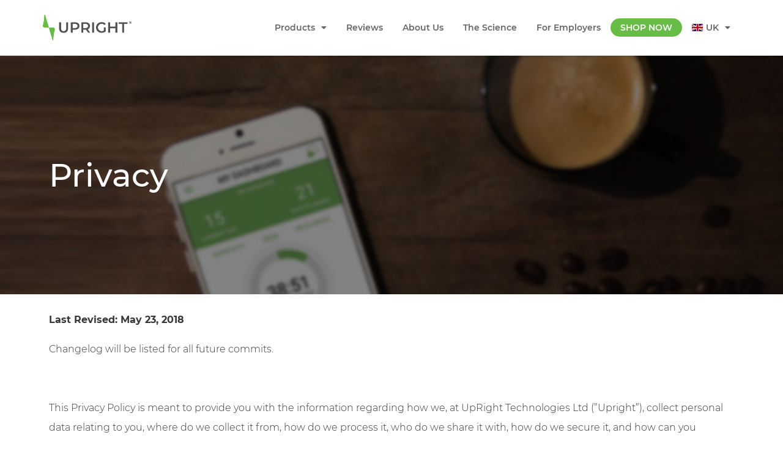

--- FILE ---
content_type: text/html; charset=UTF-8
request_url: https://www.uprightpose.com/en-gb/privacy/
body_size: 40681
content:
<!doctype html>
<html lang="en-gb">
<head><script>if(navigator.userAgent.match(/MSIE|Internet Explorer/i)||navigator.userAgent.match(/Trident\/7\..*?rv:11/i)){var href=document.location.href;if(!href.match(/[?&]nowprocket/)){if(href.indexOf("?")==-1){if(href.indexOf("#")==-1){document.location.href=href+"?nowprocket=1"}else{document.location.href=href.replace("#","?nowprocket=1#")}}else{if(href.indexOf("#")==-1){document.location.href=href+"&nowprocket=1"}else{document.location.href=href.replace("#","&nowprocket=1#")}}}}</script><script>class RocketLazyLoadScripts{constructor(e){this.triggerEvents=e,this.eventOptions={passive:!0},this.userEventListener=this.triggerListener.bind(this),this.delayedScripts={normal:[],async:[],defer:[]},this.allJQueries=[]}_addUserInteractionListener(e){this.triggerEvents.forEach((t=>window.addEventListener(t,e.userEventListener,e.eventOptions)))}_removeUserInteractionListener(e){this.triggerEvents.forEach((t=>window.removeEventListener(t,e.userEventListener,e.eventOptions)))}triggerListener(){this._removeUserInteractionListener(this),"loading"===document.readyState?document.addEventListener("DOMContentLoaded",this._loadEverythingNow.bind(this)):this._loadEverythingNow()}async _loadEverythingNow(){this._delayEventListeners(),this._delayJQueryReady(this),this._handleDocumentWrite(),this._registerAllDelayedScripts(),this._preloadAllScripts(),await this._loadScriptsFromList(this.delayedScripts.normal),await this._loadScriptsFromList(this.delayedScripts.defer),await this._loadScriptsFromList(this.delayedScripts.async),await this._triggerDOMContentLoaded(),await this._triggerWindowLoad(),window.dispatchEvent(new Event("rocket-allScriptsLoaded"))}_registerAllDelayedScripts(){document.querySelectorAll("script[type=rocketlazyloadscript]").forEach((e=>{e.hasAttribute("src")?e.hasAttribute("async")&&!1!==e.async?this.delayedScripts.async.push(e):e.hasAttribute("defer")&&!1!==e.defer||"module"===e.getAttribute("data-rocket-type")?this.delayedScripts.defer.push(e):this.delayedScripts.normal.push(e):this.delayedScripts.normal.push(e)}))}async _transformScript(e){return await this._requestAnimFrame(),new Promise((t=>{const n=document.createElement("script");let r;[...e.attributes].forEach((e=>{let t=e.nodeName;"type"!==t&&("data-rocket-type"===t&&(t="type",r=e.nodeValue),n.setAttribute(t,e.nodeValue))})),e.hasAttribute("src")?(n.addEventListener("load",t),n.addEventListener("error",t)):(n.text=e.text,t()),e.parentNode.replaceChild(n,e)}))}async _loadScriptsFromList(e){const t=e.shift();return t?(await this._transformScript(t),this._loadScriptsFromList(e)):Promise.resolve()}_preloadAllScripts(){var e=document.createDocumentFragment();[...this.delayedScripts.normal,...this.delayedScripts.defer,...this.delayedScripts.async].forEach((t=>{const n=t.getAttribute("src");if(n){const t=document.createElement("link");t.href=n,t.rel="preload",t.as="script",e.appendChild(t)}})),document.head.appendChild(e)}_delayEventListeners(){let e={};function t(t,n){!function(t){function n(n){return e[t].eventsToRewrite.indexOf(n)>=0?"rocket-"+n:n}e[t]||(e[t]={originalFunctions:{add:t.addEventListener,remove:t.removeEventListener},eventsToRewrite:[]},t.addEventListener=function(){arguments[0]=n(arguments[0]),e[t].originalFunctions.add.apply(t,arguments)},t.removeEventListener=function(){arguments[0]=n(arguments[0]),e[t].originalFunctions.remove.apply(t,arguments)})}(t),e[t].eventsToRewrite.push(n)}function n(e,t){let n=e[t];Object.defineProperty(e,t,{get:()=>n||function(){},set(r){e["rocket"+t]=n=r}})}t(document,"DOMContentLoaded"),t(window,"DOMContentLoaded"),t(window,"load"),t(window,"pageshow"),t(document,"readystatechange"),n(document,"onreadystatechange"),n(window,"onload"),n(window,"onpageshow")}_delayJQueryReady(e){let t=window.jQuery;Object.defineProperty(window,"jQuery",{get:()=>t,set(n){if(n&&n.fn&&!e.allJQueries.includes(n)){n.fn.ready=n.fn.init.prototype.ready=function(t){e.domReadyFired?t.bind(document)(n):document.addEventListener("rocket-DOMContentLoaded",(()=>t.bind(document)(n)))};const t=n.fn.on;n.fn.on=n.fn.init.prototype.on=function(){if(this[0]===window){function e(e){return e.split(" ").map((e=>"load"===e||0===e.indexOf("load.")?"rocket-jquery-load":e)).join(" ")}"string"==typeof arguments[0]||arguments[0]instanceof String?arguments[0]=e(arguments[0]):"object"==typeof arguments[0]&&Object.keys(arguments[0]).forEach((t=>{delete Object.assign(arguments[0],{[e(t)]:arguments[0][t]})[t]}))}return t.apply(this,arguments),this},e.allJQueries.push(n)}t=n}})}async _triggerDOMContentLoaded(){this.domReadyFired=!0,await this._requestAnimFrame(),document.dispatchEvent(new Event("rocket-DOMContentLoaded")),await this._requestAnimFrame(),window.dispatchEvent(new Event("rocket-DOMContentLoaded")),await this._requestAnimFrame(),document.dispatchEvent(new Event("rocket-readystatechange")),await this._requestAnimFrame(),document.rocketonreadystatechange&&document.rocketonreadystatechange()}async _triggerWindowLoad(){await this._requestAnimFrame(),window.dispatchEvent(new Event("rocket-load")),await this._requestAnimFrame(),window.rocketonload&&window.rocketonload(),await this._requestAnimFrame(),this.allJQueries.forEach((e=>e(window).trigger("rocket-jquery-load"))),window.dispatchEvent(new Event("rocket-pageshow")),await this._requestAnimFrame(),window.rocketonpageshow&&window.rocketonpageshow()}_handleDocumentWrite(){const e=new Map;document.write=document.writeln=function(t){const n=document.currentScript,r=document.createRange(),i=n.parentElement;let o=e.get(n);void 0===o&&(o=n.nextSibling,e.set(n,o));const a=document.createDocumentFragment();r.setStart(a,0),a.appendChild(r.createContextualFragment(t)),i.insertBefore(a,o)}}async _requestAnimFrame(){return new Promise((e=>requestAnimationFrame(e)))}static run(){const e=new RocketLazyLoadScripts(["keydown","mousemove","touchmove","touchstart","touchend","wheel"]);e._addUserInteractionListener(e)}}RocketLazyLoadScripts.run();
</script>
	<meta charset="UTF-8">
	<meta name="viewport" content="width=device-width, initial-scale=1">
	<link rel="profile" href="https://gmpg.org/xfn/11">

    <script data-minify="1" type="text/javascript" src="https://www.uprightpose.com/wp-content/cache/min/1/apps/popUpGeo/main.js?ver=1693127775"></script>

    <script type="rocketlazyloadscript">
const languagesData = {currentLanguage: 'en-gb',languages: [{code:'en',pageId:664,pageUrl:'https://www.uprightpose.com/privacy/'},{code:'en-au',pageId:3094,pageUrl:'https://www.uprightpose.com/en-au/privacy/'},{code:'en-de',pageId:3096,pageUrl:'https://www.uprightpose.com/en-de/privacy/'},{code:'en-nz',pageId:3098,pageUrl:'https://www.uprightpose.com/en-nz/privacy/'},{code:'en-sg',pageId:3100,pageUrl:'https://www.uprightpose.com/en-sg/privacy/'},{code:'en-gb',pageId:3102,pageUrl:'https://www.uprightpose.com/en-gb/privacy/'},]}
const ajaxurl = 'https://www.uprightpose.com/wp-admin/admin-ajax.php'; 
        const siteUrl = 'https://www.uprightpose.com';
        const pageId = 3102;
</script>
<script type="rocketlazyloadscript">
    document.addEventListener('DOMContentLoaded', function() {
    fetch('https://www.uprightpose.com/services/server.php?action=srvdt') 
                    .then(response => response.json() )
                    .then(data => {
                        console.log('srvdt' , data);
                        let countryCode = data.countryCode.replace('en-', '');
                        document.body.classList.add('geof-current-country-' + countryCode);
                    });
    })
    </script><style>[class*='geof-display'], [class*='geof-hide'] {display: none !important;}</style>	<meta name='robots' content='index, follow, max-image-preview:large, max-snippet:-1, max-video-preview:-1' />
<link rel="alternate" hreflang="en-us" href="https://www.uprightpose.com/privacy/" />
<link rel="alternate" hreflang="en-gb" href="https://www.uprightpose.com/en-gb/privacy/" />
<link rel="alternate" hreflang="en-au" href="https://www.uprightpose.com/en-au/privacy/" />
<link rel="alternate" hreflang="en-nz" href="https://www.uprightpose.com/en-nz/privacy/" />
<link rel="alternate" hreflang="en-sg" href="https://www.uprightpose.com/en-sg/privacy/" />
<link rel="alternate" hreflang="en-de" href="https://www.uprightpose.com/en-de/privacy/" />

	<!-- This site is optimized with the Yoast SEO plugin v16.8 - https://yoast.com/wordpress/plugins/seo/ -->
	<title>Privacy - UPRIGHT Posture Training Device</title><link rel="stylesheet" href="https://www.uprightpose.com/wp-content/cache/min/1/28e43e529485b14593b842f638982c20.css" media="all" data-minify="1" />
	<meta name="description" content="Our Privacy Policy is not meant to be confusing; we want to ensure that this information is available and understandable to all our users." />
	<link rel="canonical" href="https://www.uprightpose.com/privacy/" />
	<meta property="og:locale" content="en_US" />
	<meta property="og:type" content="article" />
	<meta property="og:title" content="Privacy - UPRIGHT Posture Training Device" />
	<meta property="og:description" content="Our Privacy Policy is not meant to be confusing; we want to ensure that this information is available and understandable to all our users." />
	<meta property="og:url" content="https://www.uprightpose.com/en-gb/privacy/" />
	<meta property="og:site_name" content="UPRIGHT Posture Training Device" />
	<meta property="article:modified_time" content="2025-04-23T10:12:42+00:00" />
	<meta name="twitter:card" content="summary_large_image" />
	<script type="application/ld+json" class="yoast-schema-graph">{"@context":"https://schema.org","@graph":[{"@type":"WebSite","@id":"https://www.uprightpose.com/#website","url":"https://www.uprightpose.com/","name":"UPRIGHT Posture Training Device","description":"","potentialAction":[{"@type":"SearchAction","target":{"@type":"EntryPoint","urlTemplate":"https://www.uprightpose.com/?s={search_term_string}"},"query-input":"required name=search_term_string"}],"inLanguage":"en-gb"},{"@type":"WebPage","@id":"https://www.uprightpose.com/en-gb/privacy/#webpage","url":"https://www.uprightpose.com/en-gb/privacy/","name":"Privacy - UPRIGHT Posture Training Device","isPartOf":{"@id":"https://www.uprightpose.com/#website"},"datePublished":"2020-03-22T08:19:40+00:00","dateModified":"2025-04-23T10:12:42+00:00","description":"Our Privacy Policy is not meant to be confusing; we want to ensure that this information is available and understandable to all our users.","breadcrumb":{"@id":"https://www.uprightpose.com/en-gb/privacy/#breadcrumb"},"inLanguage":"en-gb","potentialAction":[{"@type":"ReadAction","target":["https://www.uprightpose.com/en-gb/privacy/"]}]},{"@type":"BreadcrumbList","@id":"https://www.uprightpose.com/en-gb/privacy/#breadcrumb","itemListElement":[{"@type":"ListItem","position":1,"name":"Home","item":"https://www.uprightpose.com/home-v3-2025v3/"},{"@type":"ListItem","position":2,"name":"Privacy"}]}]}</script>
	<!-- / Yoast SEO plugin. -->


<link rel='dns-prefetch' href='//www.uprightpose.com' />

<link rel="alternate" type="application/rss+xml" title="UPRIGHT Posture Training Device &raquo; Feed" href="https://www.uprightpose.com/en-gb/feed/" />
<!-- this will open up dataLayer it reduces time for optimize to load -->
            <script type="rocketlazyloadscript">
            window.dataLayer = window.dataLayer || [];
            </script>
            
            <!-- anti flicker part --><script>(function(a,s,y,n,c,h,i,d,e){s.className+=' '+y;h.start=1*new Date;
            h.end=i=function(){s.className=s.className.replace(RegExp(' ?'+y),'')};
            (a[n]=a[n]||[]).hide=h;setTimeout(function(){i();h.end=null},c);h.timeout=c;
            })(window,document.documentElement,'async-hide','dataLayer',4000,
            {'GTM-NWWNX88':true});</script>
            
            <!-- optimize library, it does not send GA pageview, the code is modified -->
            <script type="rocketlazyloadscript">
            (function(i,s,o,g,r,a,m){i['GoogleAnalyticsObject']=r;i[r]=i[r]||function(){
            (i[r].q=i[r].q||[]).push(arguments)},i[r].l=1*new Date();a=s.createElement(o),
            m=s.getElementsByTagName(o)[0];a.async=1;a.src=g;m.parentNode.insertBefore(a,m)
            })(window,document,'script','https://www.google-analytics.com/analytics.js','ga');
            
            ga('create', 'UA-59636363-1', 'auto', {allowLinker: true});
            ga('require', 'linker');
            ga('linker:autoLink', ['store.uprightpose.com']);
            ga('require', 'GTM-NWWNX88');
            </script><!-- google tag manager (its already included)-->
            <script type="rocketlazyloadscript">(function(w,d,s,l,i){w[l]=w[l]||[];w[l].push({'gtm.start':
            new Date().getTime(),event:'gtm.js'});var f=d.getElementsByTagName(s)[0],
            j=d.createElement(s),dl=l!='dataLayer'?'&l='+l:'';j.async=true;j.src=
            'https://www.googletagmanager.com/gtm.js?id='+i+dl;f.parentNode.insertBefore(j,f);
            })(window,document,'script','dataLayer','GTM-MSW5D7');</script>




<link rel='stylesheet' id='elementor-frontend-css'  href='https://www.uprightpose.com/wp-content/plugins/elementor/assets/css/frontend.min.css?ver=3.3.1' type='text/css' media='all' />
<style id='elementor-frontend-inline-css' type='text/css'>
@font-face{font-family:eicons;src:url(https://www.uprightpose.com/wp-content/plugins/elementor/assets/lib/eicons/fonts/eicons.eot?5.10.0);src:url(https://www.uprightpose.com/wp-content/plugins/elementor/assets/lib/eicons/fonts/eicons.eot?5.10.0#iefix) format("embedded-opentype"),url(https://www.uprightpose.com/wp-content/plugins/elementor/assets/lib/eicons/fonts/eicons.woff2?5.10.0) format("woff2"),url(https://www.uprightpose.com/wp-content/plugins/elementor/assets/lib/eicons/fonts/eicons.woff?5.10.0) format("woff"),url(https://www.uprightpose.com/wp-content/plugins/elementor/assets/lib/eicons/fonts/eicons.ttf?5.10.0) format("truetype"),url(https://www.uprightpose.com/wp-content/plugins/elementor/assets/lib/eicons/fonts/eicons.svg?5.10.0#eicon) format("svg");font-weight:400;font-style:normal}
</style>

<link rel='stylesheet' id='elementor-pro-css'  href='https://www.uprightpose.com/wp-content/plugins/elementor-pro/assets/css/frontend.min.css?ver=3.3.5' type='text/css' media='all' />








<script type='text/javascript' src='https://www.uprightpose.com/wp-content/plugins/uprightPlugin/assets/js/jquery.min.js?ver=5.8' id='jquery-js'></script>
<script data-minify="1" type='text/javascript' src='https://www.uprightpose.com/wp-content/cache/min/1/wp-content/plugins/uprightPlugin/assets/js/libs.js?ver=1693127775' id='libs-js'></script>
<script type='text/javascript' src='https://www.uprightpose.com/wp-content/plugins/elementor/assets/lib/font-awesome/js/v4-shims.min.js?ver=3.3.1' id='font-awesome-4-shim-js'></script>
<link rel="https://api.w.org/" href="https://www.uprightpose.com/wp-json/" /><link rel="alternate" type="application/json" href="https://www.uprightpose.com/wp-json/wp/v2/pages/3102" /><link rel="EditURI" type="application/rsd+xml" title="RSD" href="https://www.uprightpose.com/xmlrpc.php?rsd" />
<link rel="wlwmanifest" type="application/wlwmanifest+xml" href="https://www.uprightpose.com/wp-includes/wlwmanifest.xml" /> 
<meta name="generator" content="WordPress 5.8" />
<link rel='shortlink' href='https://www.uprightpose.com/en-gb/?p=3102' />
<link rel="alternate" type="application/json+oembed" href="https://www.uprightpose.com/wp-json/oembed/1.0/embed?url=https%3A%2F%2Fwww.uprightpose.com%2Fen-gb%2Fprivacy%2F" />
<link rel="alternate" type="text/xml+oembed" href="https://www.uprightpose.com/wp-json/oembed/1.0/embed?url=https%3A%2F%2Fwww.uprightpose.com%2Fen-gb%2Fprivacy%2F&#038;format=xml" />
<meta name="generator" content="WPML ver:4.3.18 stt:65,1,66,67,68,69;" />
<link rel='preload' as='style' type='text/css' href='https://www.uprightpose.com/wp-content/plugins/uprightPlugin/assets/less/fonts.min.css?v=20210721-03' />


<link rel="preload" as="font" href="https://www.uprightpose.com/wp-content/plugins/uprightPlugin/assets/less/Montserrat//montserrat-v15-vietnamese_latin-ext_latin_cyrillic-ext_cyrillic-regular.woff2" crossorigin>
<link rel="preload" as="font" href="https://www.uprightpose.com/wp-content/plugins/uprightPlugin/assets/less/Montserrat//montserrat-v15-vietnamese_latin-ext_latin_cyrillic-ext_cyrillic-300.woff2" crossorigin>
<link rel="preload" as="font" href="https://www.uprightpose.com/wp-content/plugins/uprightPlugin/assets/less/Montserrat//montserrat-v15-vietnamese_latin-ext_latin_cyrillic-ext_cyrillic-500.woff2" crossorigin>
<link rel="preload" as="font" href="https://www.uprightpose.com/wp-content/plugins/uprightPlugin/assets/less/Montserrat//montserrat-v15-vietnamese_latin-ext_latin_cyrillic-ext_cyrillic-600.woff2" crossorigin>
<link rel="preload" as="font" href="https://www.uprightpose.com/wp-content/plugins/uprightPlugin/assets/less/Montserrat//montserrat-v15-vietnamese_latin-ext_latin_cyrillic-ext_cyrillic-700.woff2" crossorigin>
<link rel="preload" as="font" href="https://www.uprightpose.com/wp-content/plugins/elementor/assets/lib/font-awesome/webfonts/fa-solid-900.svg" crossorigin>
<link rel="preload" as="font" href="https://www.uprightpose.com/wp-content/plugins/elementor/assets/lib/font-awesome/webfonts/fa-solid-900.ttf" crossorigin>
<link rel="preload" as="font" href="https://www.uprightpose.com/wp-content/plugins/elementor/assets/lib/font-awesome/webfonts/fa-solid-900.woff" crossorigin>
<link rel="preload" as="font" href="https://www.uprightpose.com/wp-content/plugins/elementor/assets/lib/font-awesome/webfonts/fa-solid-900.woff2" crossorigin>
<link rel="preload" as="font" href="https://www.uprightpose.com/wp-content/plugins/uprightPlugin/assets/less/fonts/slick.woff" crossorigin>
<link rel="preload" as="font" href="https://www.uprightpose.com/wp-content/plugins/elementor/assets/lib/eicons/fonts/eicons.woff2" crossorigin><link rel='shortcut icon' href='https://res.cloudinary.com/uprightpose/image/upload/v1602686889/cropped-cropped-upright-icon-for-website-192x192-min-32x32-1_mgjaji.png' />
<meta name='theme-color' content='#67BC46' />
<meta name='msapplication-navbutton-color' content='#67BC46'>
<meta name='apple-mobile-web-app-status-bar-style' content='#67BC46'>
		<style type="text/css" id="wp-custom-css">
			#Sticky-footer {
    display: none !important;
}
		</style>
		<noscript><style id="rocket-lazyload-nojs-css">.rll-youtube-player, [data-lazy-src]{display:none !important;}</style></noscript>        <style>
        </style>
    <style>
        body.flickerWhiteBg {
            opacity: 0;
        }
    </style>
    <script>
        setTimeout(function() {
            document.body.className = document.body.className.replace("flickerWhiteBg","");
        }, 1500);
    </script>
</head>
<body class="page-template-default page page-id-3102 wp-custom-logo site flickerWhiteBg page-privacy elementor-default elementor-kit-15 elementor-page elementor-page-3102">
<!-- Google Tag Manager (noscript) -->
            <noscript><iframe src='https://www.googletagmanager.com/ns.html?id=GTM-MSW5D7'
            height='0' width='0' style='display:none;visibility:hidden'></iframe></noscript>
            <!-- End Google Tag Manager (noscript) -->
<div id="siteHeaderWrp">
		<div data-elementor-type="header" data-elementor-id="133" class="elementor elementor-133" data-elementor-settings="[]">
		<div class="elementor-section-wrap">
					<header class="elementor-section elementor-top-section elementor-element elementor-element-55cbe746 elementor-section-content-middle elementor-reverse-tablet elementor-reverse-mobile elementor-section-height-min-height elementor-section-boxed elementor-section-height-default elementor-section-items-middle" data-id="55cbe746" data-element_type="section" id="siteHeader" data-settings="{&quot;background_background&quot;:&quot;classic&quot;,&quot;sticky&quot;:&quot;top&quot;,&quot;animation&quot;:&quot;none&quot;,&quot;sticky_on&quot;:[&quot;desktop&quot;,&quot;tablet&quot;,&quot;mobile&quot;],&quot;sticky_offset&quot;:0,&quot;sticky_effects_offset&quot;:0}">
						<div class="elementor-container elementor-column-gap-no">
							<div class="elementor-row">
					<div class="elementor-column elementor-col-50 elementor-top-column elementor-element elementor-element-3f79667e" data-id="3f79667e" data-element_type="column">
			<div class="elementor-column-wrap elementor-element-populated">
							<div class="elementor-widget-wrap">
						<div class="elementor-element elementor-element-4550366 elementor-widget elementor-widget-image" data-id="4550366" data-element_type="widget" data-widget_type="image.default">
				<div class="elementor-widget-container">
								<div class="elementor-image">
													<a href="https://www.uprightpose.com/en-gb/">
							<img width="268" height="77" src="data:image/svg+xml,%3Csvg%20xmlns='http://www.w3.org/2000/svg'%20viewBox='0%200%20268%2077'%3E%3C/svg%3E" class="attachment-full size-full" alt="Upright logo" data-lazy-src="https://res.cloudinary.com/uprightpose/image/upload/q_auto,f_auto/v1590488150/UPRIGHT-Company-Logo-SIDE_dlbmhd.png" /><noscript><img width="268" height="77" src="https://res.cloudinary.com/uprightpose/image/upload/q_auto,f_auto/v1590488150/UPRIGHT-Company-Logo-SIDE_dlbmhd.png" class="attachment-full size-full" alt="Upright logo" /></noscript>								</a>
														</div>
						</div>
				</div>
						</div>
					</div>
		</div>
				<div class="elementor-column elementor-col-50 elementor-top-column elementor-element elementor-element-6046bd29" data-id="6046bd29" data-element_type="column">
			<div class="elementor-column-wrap elementor-element-populated">
							<div class="elementor-widget-wrap">
						<div class="elementor-element elementor-element-6f49a279 elementor-nav-menu__align-right elementor-nav-menu--stretch elementor-nav-menu--dropdown-tablet elementor-nav-menu__text-align-aside elementor-nav-menu--toggle elementor-nav-menu--burger elementor-widget elementor-widget-nav-menu" data-id="6f49a279" data-element_type="widget" id="MainHeaderNav" data-settings="{&quot;full_width&quot;:&quot;stretch&quot;,&quot;layout&quot;:&quot;horizontal&quot;,&quot;submenu_icon&quot;:{&quot;value&quot;:&quot;fas fa-caret-down&quot;,&quot;library&quot;:&quot;fa-solid&quot;},&quot;toggle&quot;:&quot;burger&quot;}" data-widget_type="nav-menu.default">
				<div class="elementor-widget-container">
						<nav migration_allowed="1" migrated="0" role="navigation" class="elementor-nav-menu--main elementor-nav-menu__container elementor-nav-menu--layout-horizontal e--pointer-none"><ul id="menu-1-6f49a279" class="elementor-nav-menu"><li class="menu-item menu-item-type-custom menu-item-object-custom menu-item-has-children menu-item-2171"><a class="elementor-item">Products</a>
<ul class="sub-menu elementor-nav-menu--dropdown">
	<li class="menu-item menu-item-type-custom menu-item-object-custom menu-item-12313"><a href="https://www.uprightpose.com/apps/products.php?id=upright-go2" class="elementor-sub-item">UPRIGHT GO 2</a></li>
	<li class="menu-item menu-item-type-custom menu-item-object-custom menu-item-12314"><a href="https://www.uprightpose.com/apps/products.php?id=upright-go-s" class="elementor-sub-item">UPRIGHT GO S</a></li>
	<li class="menu-item menu-item-type-custom menu-item-object-custom menu-item-2174"><a href="https://uprightpose.uk/products/upright-necklace" class="elementor-sub-item">UPRIGHT NECKLACE</a></li>
</ul>
</li>
<li class="menu-item menu-item-type-post_type menu-item-object-page menu-item-2176"><a href="https://www.uprightpose.com/en-gb/reviews/" class="elementor-item">Reviews</a></li>
<li class="menu-item menu-item-type-post_type menu-item-object-page menu-item-8715"><a href="https://www.uprightpose.com/en-gb/about-us/" class="elementor-item">About Us</a></li>
<li class="menu-item menu-item-type-post_type menu-item-object-page menu-item-18465"><a href="https://www.uprightpose.com/en-gb/science/" class="elementor-item">The Science</a></li>
<li class="menu-item menu-item-type-post_type menu-item-object-page menu-item-18464"><a href="https://www.uprightpose.com/en-gb/for-employers/" class="elementor-item">For Employers</a></li>
<li class="MnuShopBtn menu-item menu-item-type-custom menu-item-object-custom menu-item-2250"><a href="https://www.uprightpose.com/apps/products.php?id=upright-go2" class="elementor-item">Shop now</a></li>
<li class="menu-item wpml-ls-slot-2 wpml-ls-item wpml-ls-item-en-gb wpml-ls-current-language wpml-ls-menu-item menu-item-type-wpml_ls_menu_item menu-item-object-wpml_ls_menu_item menu-item-has-children menu-item-wpml-ls-2-en-gb"><a title="UK" href="https://www.uprightpose.com/en-gb/privacy/" class="elementor-item"><img class="wpml-ls-flag" src="data:image/svg+xml,%3Csvg%20xmlns='http://www.w3.org/2000/svg'%20viewBox='0%200%200%200'%3E%3C/svg%3E" alt="" data-lazy-src="https://www.uprightpose.com/wp-content/uploads/flags/gb.jpg"><noscript><img class="wpml-ls-flag" src="https://www.uprightpose.com/wp-content/uploads/flags/gb.jpg" alt=""></noscript><span class="wpml-ls-display">UK</span></a>
<ul class="sub-menu elementor-nav-menu--dropdown">
	<li class="menu-item wpml-ls-slot-2 wpml-ls-item wpml-ls-item-en wpml-ls-menu-item wpml-ls-first-item menu-item-type-wpml_ls_menu_item menu-item-object-wpml_ls_menu_item menu-item-wpml-ls-2-en"><a title="USA" href="https://www.uprightpose.com/privacy/" class="elementor-sub-item"><img class="wpml-ls-flag" src="data:image/svg+xml,%3Csvg%20xmlns='http://www.w3.org/2000/svg'%20viewBox='0%200%200%200'%3E%3C/svg%3E" alt="" data-lazy-src="https://www.uprightpose.com/wp-content/uploads/flags/us.jpg"><noscript><img class="wpml-ls-flag" src="https://www.uprightpose.com/wp-content/uploads/flags/us.jpg" alt=""></noscript><span class="wpml-ls-display">USA</span></a></li>
	<li class="menu-item wpml-ls-slot-2 wpml-ls-item wpml-ls-item-en-au wpml-ls-menu-item menu-item-type-wpml_ls_menu_item menu-item-object-wpml_ls_menu_item menu-item-wpml-ls-2-en-au"><a title="Australia" href="https://www.uprightpose.com/en-au/privacy/" class="elementor-sub-item"><img class="wpml-ls-flag" src="data:image/svg+xml,%3Csvg%20xmlns='http://www.w3.org/2000/svg'%20viewBox='0%200%200%200'%3E%3C/svg%3E" alt="" data-lazy-src="https://www.uprightpose.com/wp-content/uploads/flags/au.jpg"><noscript><img class="wpml-ls-flag" src="https://www.uprightpose.com/wp-content/uploads/flags/au.jpg" alt=""></noscript><span class="wpml-ls-display">Australia</span></a></li>
	<li class="menu-item wpml-ls-slot-2 wpml-ls-item wpml-ls-item-en-nz wpml-ls-menu-item menu-item-type-wpml_ls_menu_item menu-item-object-wpml_ls_menu_item menu-item-wpml-ls-2-en-nz"><a title="NZ" href="https://www.uprightpose.com/en-nz/privacy/" class="elementor-sub-item"><img class="wpml-ls-flag" src="data:image/svg+xml,%3Csvg%20xmlns='http://www.w3.org/2000/svg'%20viewBox='0%200%200%200'%3E%3C/svg%3E" alt="" data-lazy-src="https://www.uprightpose.com/wp-content/uploads/flags/au.jpg"><noscript><img class="wpml-ls-flag" src="https://www.uprightpose.com/wp-content/uploads/flags/au.jpg" alt=""></noscript><span class="wpml-ls-display">NZ</span></a></li>
	<li class="menu-item wpml-ls-slot-2 wpml-ls-item wpml-ls-item-en-sg wpml-ls-menu-item menu-item-type-wpml_ls_menu_item menu-item-object-wpml_ls_menu_item menu-item-wpml-ls-2-en-sg"><a title="Singapore" href="https://www.uprightpose.com/en-sg/privacy/" class="elementor-sub-item"><img class="wpml-ls-flag" src="data:image/svg+xml,%3Csvg%20xmlns='http://www.w3.org/2000/svg'%20viewBox='0%200%200%200'%3E%3C/svg%3E" alt="" data-lazy-src="https://www.uprightpose.com/wp-content/uploads/flags/sg.jpg"><noscript><img class="wpml-ls-flag" src="https://www.uprightpose.com/wp-content/uploads/flags/sg.jpg" alt=""></noscript><span class="wpml-ls-display">Singapore</span></a></li>
	<li class="menu-item wpml-ls-slot-2 wpml-ls-item wpml-ls-item-en-de wpml-ls-menu-item wpml-ls-last-item menu-item-type-wpml_ls_menu_item menu-item-object-wpml_ls_menu_item menu-item-wpml-ls-2-en-de"><a title="Germany" href="https://www.uprightpose.com/en-de/privacy/" class="elementor-sub-item"><img class="wpml-ls-flag" src="data:image/svg+xml,%3Csvg%20xmlns='http://www.w3.org/2000/svg'%20viewBox='0%200%200%200'%3E%3C/svg%3E" alt="" data-lazy-src="https://www.uprightpose.com/wp-content/uploads/flags/ge.jpg"><noscript><img class="wpml-ls-flag" src="https://www.uprightpose.com/wp-content/uploads/flags/ge.jpg" alt=""></noscript><span class="wpml-ls-display">Germany</span></a></li>
</ul>
</li>
</ul></nav>
					<div class="elementor-menu-toggle" role="button" tabindex="0" aria-label="Menu Toggle" aria-expanded="false">
			<i class="eicon-menu-bar" aria-hidden="true" role="presentation"></i>
			<span class="elementor-screen-only">Menu</span>
		</div>
			<nav class="elementor-nav-menu--dropdown elementor-nav-menu__container" role="navigation" aria-hidden="true"><ul id="menu-2-6f49a279" class="elementor-nav-menu"><li class="menu-item menu-item-type-custom menu-item-object-custom menu-item-has-children menu-item-2171"><a class="elementor-item" tabindex="-1">Products</a>
<ul class="sub-menu elementor-nav-menu--dropdown">
	<li class="menu-item menu-item-type-custom menu-item-object-custom menu-item-12313"><a href="https://www.uprightpose.com/apps/products.php?id=upright-go2" class="elementor-sub-item" tabindex="-1">UPRIGHT GO 2</a></li>
	<li class="menu-item menu-item-type-custom menu-item-object-custom menu-item-12314"><a href="https://www.uprightpose.com/apps/products.php?id=upright-go-s" class="elementor-sub-item" tabindex="-1">UPRIGHT GO S</a></li>
	<li class="menu-item menu-item-type-custom menu-item-object-custom menu-item-2174"><a href="https://uprightpose.uk/products/upright-necklace" class="elementor-sub-item" tabindex="-1">UPRIGHT NECKLACE</a></li>
</ul>
</li>
<li class="menu-item menu-item-type-post_type menu-item-object-page menu-item-2176"><a href="https://www.uprightpose.com/en-gb/reviews/" class="elementor-item" tabindex="-1">Reviews</a></li>
<li class="menu-item menu-item-type-post_type menu-item-object-page menu-item-8715"><a href="https://www.uprightpose.com/en-gb/about-us/" class="elementor-item" tabindex="-1">About Us</a></li>
<li class="menu-item menu-item-type-post_type menu-item-object-page menu-item-18465"><a href="https://www.uprightpose.com/en-gb/science/" class="elementor-item" tabindex="-1">The Science</a></li>
<li class="menu-item menu-item-type-post_type menu-item-object-page menu-item-18464"><a href="https://www.uprightpose.com/en-gb/for-employers/" class="elementor-item" tabindex="-1">For Employers</a></li>
<li class="MnuShopBtn menu-item menu-item-type-custom menu-item-object-custom menu-item-2250"><a href="https://www.uprightpose.com/apps/products.php?id=upright-go2" class="elementor-item" tabindex="-1">Shop now</a></li>
<li class="menu-item wpml-ls-slot-2 wpml-ls-item wpml-ls-item-en-gb wpml-ls-current-language wpml-ls-menu-item menu-item-type-wpml_ls_menu_item menu-item-object-wpml_ls_menu_item menu-item-has-children menu-item-wpml-ls-2-en-gb"><a title="UK" href="https://www.uprightpose.com/en-gb/privacy/" class="elementor-item" tabindex="-1"><img class="wpml-ls-flag" src="data:image/svg+xml,%3Csvg%20xmlns='http://www.w3.org/2000/svg'%20viewBox='0%200%200%200'%3E%3C/svg%3E" alt="" data-lazy-src="https://www.uprightpose.com/wp-content/uploads/flags/gb.jpg"><noscript><img class="wpml-ls-flag" src="https://www.uprightpose.com/wp-content/uploads/flags/gb.jpg" alt=""></noscript><span class="wpml-ls-display">UK</span></a>
<ul class="sub-menu elementor-nav-menu--dropdown">
	<li class="menu-item wpml-ls-slot-2 wpml-ls-item wpml-ls-item-en wpml-ls-menu-item wpml-ls-first-item menu-item-type-wpml_ls_menu_item menu-item-object-wpml_ls_menu_item menu-item-wpml-ls-2-en"><a title="USA" href="https://www.uprightpose.com/privacy/" class="elementor-sub-item" tabindex="-1"><img class="wpml-ls-flag" src="data:image/svg+xml,%3Csvg%20xmlns='http://www.w3.org/2000/svg'%20viewBox='0%200%200%200'%3E%3C/svg%3E" alt="" data-lazy-src="https://www.uprightpose.com/wp-content/uploads/flags/us.jpg"><noscript><img class="wpml-ls-flag" src="https://www.uprightpose.com/wp-content/uploads/flags/us.jpg" alt=""></noscript><span class="wpml-ls-display">USA</span></a></li>
	<li class="menu-item wpml-ls-slot-2 wpml-ls-item wpml-ls-item-en-au wpml-ls-menu-item menu-item-type-wpml_ls_menu_item menu-item-object-wpml_ls_menu_item menu-item-wpml-ls-2-en-au"><a title="Australia" href="https://www.uprightpose.com/en-au/privacy/" class="elementor-sub-item" tabindex="-1"><img class="wpml-ls-flag" src="data:image/svg+xml,%3Csvg%20xmlns='http://www.w3.org/2000/svg'%20viewBox='0%200%200%200'%3E%3C/svg%3E" alt="" data-lazy-src="https://www.uprightpose.com/wp-content/uploads/flags/au.jpg"><noscript><img class="wpml-ls-flag" src="https://www.uprightpose.com/wp-content/uploads/flags/au.jpg" alt=""></noscript><span class="wpml-ls-display">Australia</span></a></li>
	<li class="menu-item wpml-ls-slot-2 wpml-ls-item wpml-ls-item-en-nz wpml-ls-menu-item menu-item-type-wpml_ls_menu_item menu-item-object-wpml_ls_menu_item menu-item-wpml-ls-2-en-nz"><a title="NZ" href="https://www.uprightpose.com/en-nz/privacy/" class="elementor-sub-item" tabindex="-1"><img class="wpml-ls-flag" src="data:image/svg+xml,%3Csvg%20xmlns='http://www.w3.org/2000/svg'%20viewBox='0%200%200%200'%3E%3C/svg%3E" alt="" data-lazy-src="https://www.uprightpose.com/wp-content/uploads/flags/au.jpg"><noscript><img class="wpml-ls-flag" src="https://www.uprightpose.com/wp-content/uploads/flags/au.jpg" alt=""></noscript><span class="wpml-ls-display">NZ</span></a></li>
	<li class="menu-item wpml-ls-slot-2 wpml-ls-item wpml-ls-item-en-sg wpml-ls-menu-item menu-item-type-wpml_ls_menu_item menu-item-object-wpml_ls_menu_item menu-item-wpml-ls-2-en-sg"><a title="Singapore" href="https://www.uprightpose.com/en-sg/privacy/" class="elementor-sub-item" tabindex="-1"><img class="wpml-ls-flag" src="data:image/svg+xml,%3Csvg%20xmlns='http://www.w3.org/2000/svg'%20viewBox='0%200%200%200'%3E%3C/svg%3E" alt="" data-lazy-src="https://www.uprightpose.com/wp-content/uploads/flags/sg.jpg"><noscript><img class="wpml-ls-flag" src="https://www.uprightpose.com/wp-content/uploads/flags/sg.jpg" alt=""></noscript><span class="wpml-ls-display">Singapore</span></a></li>
	<li class="menu-item wpml-ls-slot-2 wpml-ls-item wpml-ls-item-en-de wpml-ls-menu-item wpml-ls-last-item menu-item-type-wpml_ls_menu_item menu-item-object-wpml_ls_menu_item menu-item-wpml-ls-2-en-de"><a title="Germany" href="https://www.uprightpose.com/en-de/privacy/" class="elementor-sub-item" tabindex="-1"><img class="wpml-ls-flag" src="data:image/svg+xml,%3Csvg%20xmlns='http://www.w3.org/2000/svg'%20viewBox='0%200%200%200'%3E%3C/svg%3E" alt="" data-lazy-src="https://www.uprightpose.com/wp-content/uploads/flags/ge.jpg"><noscript><img class="wpml-ls-flag" src="https://www.uprightpose.com/wp-content/uploads/flags/ge.jpg" alt=""></noscript><span class="wpml-ls-display">Germany</span></a></li>
</ul>
</li>
</ul></nav>
				</div>
				</div>
						</div>
					</div>
		</div>
								</div>
					</div>
		</header>
				</div>
		</div>
		</div>

	<div id="primary" class="content-area">
		<main id="main" class="site-main">

		
<article id="post-3102" class="post-3102 page type-page status-publish hentry">
	<header class="entry-header">
			</header><!-- .entry-header -->

	
	<div class="entry-content">
				<div data-elementor-type="wp-page" data-elementor-id="3102" class="elementor elementor-3102" data-elementor-settings="[]">
						<div class="elementor-inner">
							<div class="elementor-section-wrap">
							<section class="elementor-section elementor-top-section elementor-element elementor-element-3f20b4ae elementor-section-height-min-height elementor-section-boxed elementor-section-height-default elementor-section-items-middle" data-id="3f20b4ae" data-element_type="section" data-settings="{&quot;background_background&quot;:&quot;classic&quot;}">
						<div class="elementor-container elementor-column-gap-default">
							<div class="elementor-row">
					<div class="elementor-column elementor-col-100 elementor-top-column elementor-element elementor-element-327160f2" data-id="327160f2" data-element_type="column">
			<div class="elementor-column-wrap elementor-element-populated">
							<div class="elementor-widget-wrap">
						<div class="elementor-element elementor-element-431c48d4 elementor-widget elementor-widget-heading" data-id="431c48d4" data-element_type="widget" data-widget_type="heading.default">
				<div class="elementor-widget-container">
			<h1 class="elementor-heading-title elementor-size-default">Privacy</h1>		</div>
				</div>
						</div>
					</div>
		</div>
								</div>
					</div>
		</section>
				<section class="elementor-section elementor-top-section elementor-element elementor-element-7ae4883 elementor-section-boxed elementor-section-height-default elementor-section-height-default" data-id="7ae4883" data-element_type="section">
						<div class="elementor-container elementor-column-gap-default">
							<div class="elementor-row">
					<div class="elementor-column elementor-col-100 elementor-top-column elementor-element elementor-element-dbe5c60" data-id="dbe5c60" data-element_type="column">
			<div class="elementor-column-wrap elementor-element-populated">
							<div class="elementor-widget-wrap">
						<div class="elementor-element elementor-element-acad221 elementor-widget elementor-widget-text-editor" data-id="acad221" data-element_type="widget" data-widget_type="text-editor.default">
				<div class="elementor-widget-container">
								<div class="elementor-text-editor elementor-clearfix">
					<p><strong>Last Revised: May 23, 2018</strong></p><p>Changelog will be listed for all future commits.</p><p><strong> </strong></p><p>This Privacy Policy is meant to provide you with the information regarding how we, at UpRight Technologies Ltd (”Upright”), collect personal data relating to you, where do we collect it from, how do we process it, who do we share it with, how do we secure it, and how can you enforce your legal rights for cease of processing, amendment, deletion and ratification.</p><p>This Privacy Policy is not meant to be confusing. We made our best to make it human-readable and to ensure that this information is brought to you in a manner which allows you to consider whether you consent to our use of this personal data, or whether you wish for us not to provide you with the services.</p><p>Note that you are under no legal obligation to provide us with any personal data, and that your consent is the sole basis for our use of it.</p><p>Please note that we are an Israeli company. Israel has an Article 29 Working Party Adequacy ruling, which, in plain language means that the EU Commission found that the level of personal data protection in Israel is adequate to the level required by EU regulation. We operate under Israeli law, and want to ensure your basic freedoms and rights in the same level as they are granted to any national, worldwide.</p><p> </p><p> </p><h3><b>How Do We Collect Personal Data?</b></h3><p> </p><p>We collect personal data in the following methods: First, we collect personal data when you register to our services or order our products. We do so by taking the personal data you filled out in our forms, as well as your use of the websites and applications. Then, we collect personal information when we interact with you: when you contact us through our support systems, when you send us emails or when you contact us via phone. We also use the sensors you purchased from us to collect personal data.</p><p> </p><p> </p><h3><b>What Personal Data Do We Collect?</b></h3><p> </p><p>We collect mainly information that relates to your use of our services, which includes: (i) demographics, your first and last name, your email address, your gender, age, height, weight and approximate location (where the device was bought); (ii) information on why you bought our device; (iii) information relating to your use of the device, which includes the number of hour you sit each day, the pain levels you experience, your postures and progress.</p><p>We also collect the contents of all correspondence between ourselves and our clients.</p><p> </p><p> </p><h3><b>How Do We Process Personal Data?</b></h3><p> </p><p>We use your personal data in order to provide you with the services. This is the purpose of collecting the personal data and the main reason for processing. This includes, first and foremost, collecting personal data by the sensors in our end-devices and using it to analyze your current posture and activity and to keep it for future analysis.</p><p>We also keep your contact information, both to provide you with access to our application, to contact you with notifications about your device, use of the software and new features, as well as to let you know if we believe something was compromised.</p><p>We process your personal data also in order to create statistic, non-personally identifiable, data which is used to assist us in better understanding of features. This means that we can compare behavior, for example, of different age groups, people living in different locations, or different genders in overall performance of our product. By using this data we can help you use our products and services in a better way.</p><p>We also process your personal data to understand your device level data, your posture score, your movement levels, and additional technical information including whether you slouched, sat at a smooth angle, had some training, and how you interacted with or  without vibrations.</p><p> </p><p> </p><h3><b>Who Has Access To Your Personal Data?</b></h3><p> </p><p>We do our best to ensure that your personal data remains secure. We provide our employees with limited, <i>monitored</i>, access, only on a need-to-know basis. We also use some contractors that are engaged by our company to provide us with services. Both our employees and contractors are under strict confidentiality agreements.</p><p>We also use a few, limited, third parties to process your information. These third parties are:</p><p>– Telespine, which only processes your information if you opt-in to use it, and is one of our tele-medicine partners.</p><p>– Intercom, which is our user-engagement system, and provides us with insights about how people use our services.</p><p>– Firebase by Google, which is an analytics system that helps us to understand how people use our mobile apps.</p><p>– Delighted, which is our user feedback tool.</p><p>– Apple Health, which is used if you use an iOS device, and helps you to track your workouts.</p><p>– MailChimp, which is our email marketing service, and helps us to update you periodically about our services.</p><p>– Facebook Ads, which is one of our marketing tools and allows us to contact you via alternative channels.</p><p>– Logz.io, which is a statistical tool that helps us to analyze how people use our services.</p><p>– Swifty Beaver, which is a statistical tool that helps us to analyze how people use our services.</p><p>– Priority, which is our fulfillment system, that helps us to send you physical products.</p><p>We also use applications to connect our databases, which include Delighted to Bigquery, Intercom to Bigquery, Shopify to Bigquery, Firebase to Bigquery, and Bigquery to Tableau.</p><p>We also comply with legal requests, meaning that if we get an authorized legal warrant to provide your personal data from a law enforcement authority, court or other authorized authority, we will act accordingly. We do not, however, comply with mass-surveillance of our end-users, and shall challenge such requirement in courts until resorting all efforts.</p><p> </p><p> </p><h3><b>How Do We Secure Personal Information?</b></h3><p> </p><p>We secure personal information by storing it in industry-grade servers, when information may be encrypted to prevent abuse and misuse. We also make sure that our servers are checked, occasionally, for known vulnerabilities and bugs, and we update our operating systems periodically. We make sure that all access to our servers is logged, and in some cases use two-factor-authentication.</p><p> </p><p> </p><h3><b>How Can We Contact You?</b></h3><p> </p><p>We use your contact information to contact you from time to time with promotional offers, updates relating to our services, new features or information relating to a security breach, if it happens. We also may send you push notifications or text messages to update you with information relating to your specific use of the applications.</p><p>You can opt out from all notifications or any notifications using our services.</p><p> </p><p> </p><h3><b>How Can You Review, Amend or Delete Your Personal Data?</b></h3><p> </p><p>We can provide you with a copy of your personal data if you contact us by sending an email to <a href="mailto:privacy@uprightpose.com">privacy@uprightpose.com</a>; after you do so, we will verify that this request is genuine, and send your personal data. If you find any of the personal data to be inaccurate, please let us know and we will amend it.</p><p>You can also request, post-review, that we remove personal data. In such case, we will retain the minimum amount that we are required by law, but will remove all excess data.</p><p> </p><p> </p><h3><b>Can You Request That We Cease Processing?</b></h3><p> </p><p>Yes. You can contact us at <a href="mailto:privacy@uprightpose.com">privacy@uprightpose.com</a> and request that we cease processing your personal data. However, in such case we will not be able to provide you with any of the services.</p><p>Please note that in some cases, we may prefer to remove personal data altogether than to cease processing due to costs. In such case, we will provide you with a copy of your personal data.</p><p> </p><p> </p><h3><b>Children and Minors.</b></h3><p> </p><p>Upright is meant for adults. We do not provide our services for children or minors. If you are over 14 and under 18, you need to provide us with parental permission to process and retain the information, and specifically let us know.</p><p><a id="privacy-cookie-section" class="anchor"></a> </p><p> </p><h3><b>Cookies</b>.</h3><p> </p><p>Our website uses first party and third party cookies. A cookie is a small file placed on your browser’s environment which allows us to identify you as a unique user. It does not contain any personal information, nor can it be used to by anyone but ourselves and our third party service providers (who provide third party cookies).</p><p>You may opt out from storing cookies on your device altogether, or specifically from our website in your browser’s settings. However, this may impair your use of our services.</p><p> </p><p> </p><h3><b>Can We Amend This Privacy Policy?</b></h3><p> </p><p>Yes. We may amend this privacy policy from time to time. We will keep you updated when we do so. Please note that updates and changes will be logged in our changelog hereunder. No update shall have any retroactive effect.</p><p> </p><p> </p><h3><b>What Happens In Case of Merger?</b></h3><p> </p><p>If our company is acquired, merged, or otherwise transfers its business into a new entity, we might be required to merge databases as well. In such case, we will provide you with a 14-day notice to either delete your information or request that we cease processing. If no response arrives, we may merge databases in such case.</p>					</div>
						</div>
				</div>
						</div>
					</div>
		</div>
								</div>
					</div>
		</section>
						</div>
						</div>
					</div>
			</div><!-- .entry-content -->

	</article><!-- #post-3102 -->

		</main><!-- #main -->
	</div><!-- #primary -->

<div id="siteFooter">

    <section id="footer">
        <div class="newsletter-section">
            <div class="container">
                <h2>Be the first to know</h2>
                <p>
                    Get the Upright Newsletter delivered to your inbox.
                </p>

                <form class="form" method="post">
                    <label for="newsletter-email" style="display: none">newsletter-email</label>
                    <input type="email"
                           pattern="/^[a-zA-Z0-9.!#$%&’*+/=?^_`{|}~-]+@[a-zA-Z0-9-]+(?:\.[a-zA-Z0-9-]+)*$/"
                           id="newsletter-email" name="newsletter-email" placeholder="Enter Your Email:" required />
                    <button onclick="return send_newsletter_email()">
                        <picture>
                            <source media="(min-width: 767.97px)" data-lazy-srcset="[data-uri]">
                            <source media="(max-width: 767.96px)" data-lazy-srcset="[data-uri]">

                            <img src="data:image/svg+xml,%3Csvg%20xmlns='http://www.w3.org/2000/svg'%20viewBox='0%200%200%200'%3E%3C/svg%3E" alt="" data-lazy-src="[data-uri]" /><noscript><img src="[data-uri]" alt="" /></noscript>
                        </picture>
                    </button>
                </form>
                <label id="on-success"  ></label>
            </div><!-- end container -->
        </div><!-- end newsletter-section -->


                <div class="footer-section">
            <div class="container">
                <div class="row">
                    <div class="span6 menus-wrp">
                        <div class="span4">
                            <h3 class='footer-list-title'>COMPANY </h3><div class="menu-company-gb-container"><ul id="menu-company-gb" class="footer-list"><li id="menu-item-18451" class="menu-item menu-item-type-post_type menu-item-object-page menu-item-18451"><a href="https://www.uprightpose.com/en-gb/about-us/">About us</a></li>
<li id="menu-item-18452" class="menu-item menu-item-type-post_type menu-item-object-page menu-item-18452"><a href="https://www.uprightpose.com/en-gb/science/">Science</a></li>
<li id="menu-item-18453" class="menu-item menu-item-type-post_type menu-item-object-page menu-item-18453"><a href="https://www.uprightpose.com/en-gb/app/">App</a></li>
<li id="menu-item-18458" class="menu-item menu-item-type-post_type menu-item-object-page menu-item-18458"><a href="https://www.uprightpose.com/en-gb/reviews/">Success Stories</a></li>
<li id="menu-item-18455" class="menu-item menu-item-type-custom menu-item-object-custom menu-item-18455"><a target="_blank" rel="noopener" href="https://www.dariohealth.com/careers/">Careers</a></li>
<li id="menu-item-18457" class="menu-item menu-item-type-post_type menu-item-object-page menu-item-18457"><a href="https://www.uprightpose.com/en-gb/contact-us/">Contact Us</a></li>
</ul></div>                        </div><!-- end span -->
                        <div class="span4">
                            <h3 class='footer-list-title'>GET HELP </h3><div class="menu-get-help-gb-container"><ul id="menu-get-help-gb" class="footer-list"><li id="menu-item-18459" class="menu-item menu-item-type-custom menu-item-object-custom menu-item-18459"><a target="_blank" rel="noopener" href="https://intercom.help/upright-go2-help-center/en/">GO 2 / GO S Help</a></li>
<li id="menu-item-12434" class="menu-item menu-item-type-custom menu-item-object-custom menu-item-12434"><a target="_blank" rel="noopener" href="https://help.uprightpose.com/en/">GO Help</a></li>
<li id="menu-item-12454" class="menu-item menu-item-type-post_type menu-item-object-page current-menu-item page_item page-item-3102 current_page_item menu-item-12454"><a href="https://www.uprightpose.com/en-gb/privacy/" aria-current="page">Privacy</a></li>
<li id="menu-item-12455" class="menu-item menu-item-type-post_type menu-item-object-page menu-item-12455"><a href="https://www.uprightpose.com/en-gb/return-policy/">Return Policy</a></li>
<li id="menu-item-12456" class="menu-item menu-item-type-post_type menu-item-object-page menu-item-12456"><a href="https://www.uprightpose.com/en-gb/warranty/">Warranty</a></li>
<li id="menu-item-12457" class="menu-item menu-item-type-post_type menu-item-object-page menu-item-12457"><a href="https://www.uprightpose.com/en-gb/terms-of-use/">Terms of use</a></li>
</ul></div>                        </div><!-- end span -->
                        <div class="span4">
                            <h3 class='footer-list-title'>PARTNERS </h3><div class="menu-partners-gb-container"><ul id="menu-partners-gb" class="footer-list"><li id="menu-item-18460" class="menu-item menu-item-type-post_type menu-item-object-page menu-item-18460"><a href="https://www.uprightpose.com/en-gb/for-employers/">For Businesses</a></li>
<li id="menu-item-18462" class="menu-item menu-item-type-post_type menu-item-object-page menu-item-18462"><a href="https://www.uprightpose.com/en-gb/clinical-network/">For Professionals</a></li>
<li id="menu-item-18461" class="menu-item menu-item-type-post_type menu-item-object-page menu-item-18461"><a href="https://www.uprightpose.com/en-gb/contact-us/">Retail Partners</a></li>
<li id="menu-item-18463" class="menu-item menu-item-type-post_type menu-item-object-page menu-item-18463"><a href="https://www.uprightpose.com/en-gb/clinical-network/">Research Partners</a></li>
</ul></div>                        </div><!-- end span -->
                    </div>
                    <div class="span6">
                        <div class="span12">
                            <div class="footer-connect">
                                <div class="connect-wrp">
                                    <h3>Connect</h3>
                                    <ul class="footer-social">
                                        <li><a target="_blank" href="https://www.facebook.com/UpRightPose">
                                                <img src="data:image/svg+xml,%3Csvg%20xmlns='http://www.w3.org/2000/svg'%20viewBox='0%200%200%200'%3E%3C/svg%3E" alt="" data-lazy-src="[data-uri]"><noscript><img src="[data-uri]" alt=""></noscript></a></li>
                                        <li><a target="_blank" href="https://twitter.com/uprightpose">
                                                <img src="data:image/svg+xml,%3Csvg%20xmlns='http://www.w3.org/2000/svg'%20viewBox='0%200%200%200'%3E%3C/svg%3E" alt="" data-lazy-src="[data-uri]"><noscript><img src="[data-uri]" alt=""></noscript></a></li>
                                        <li><a target="_blank" href="https://www.instagram.com/upright.trainer/">
                                                <img src="data:image/svg+xml,%3Csvg%20xmlns='http://www.w3.org/2000/svg'%20viewBox='0%200%200%200'%3E%3C/svg%3E" alt="" data-lazy-src="[data-uri]"><noscript><img src="[data-uri]" alt=""></noscript></a></li>
                                        <li><a target="_blank" href="https://www.youtube.com/channel/UCM3EIYvbhiVZX46_AOokXFw">
                                                <img src="data:image/svg+xml,%3Csvg%20xmlns='http://www.w3.org/2000/svg'%20viewBox='0%200%200%200'%3E%3C/svg%3E" alt="" data-lazy-src="[data-uri]"><noscript><img src="[data-uri]" alt=""></noscript></a></li>
                                    </ul>
                                </div>
                                <div class="upright-app-wrp">
                                    <h4>Get the Upright App</h4>
                                    <ul class="app-buttons">

                                        <li><a target="_blank" href="https://apps.apple.com/il/app/upright-go-2/id1481438778">
                                                <img src="data:image/svg+xml,%3Csvg%20xmlns='http://www.w3.org/2000/svg'%20viewBox='0%200%200%200'%3E%3C/svg%3E" alt="" data-lazy-src="[data-uri]"><noscript><img src="[data-uri]" alt=""></noscript></a></li>
                                        <li><a target="_blank" href="https://play.google.com/store/apps/details?id=com.uprightpose.upright_go2">
                                                <img src="data:image/svg+xml,%3Csvg%20xmlns='http://www.w3.org/2000/svg'%20viewBox='0%200%200%200'%3E%3C/svg%3E" alt="" data-lazy-src="[data-uri]"><noscript><img src="[data-uri]" alt=""></noscript></a></li>
                                    </ul>
                                </div>
                            </div><!-- end footer-connect -->
                        </div><!-- end span -->
                    </div>

                </div><!-- end row -->

                <p class="footer-copyright">© All rights reserved UPRIGHT <span id="current-year"></span></p>
            </div><!-- end container -->
        </div><!-- end footer-section -->

        <script type="rocketlazyloadscript">
            document.getElementById("current-year").innerHTML = new Date().getFullYear();
            function send_newsletter_email() {
                let value = document.getElementById('newsletter-email').value;
                let txt = "Thank you for getting in touch!";

                var email = /^([a-zA-Z0-9_\.\-])+\@(([a-zA-Z0-9\-])+\.)+([a-zA-Z0-9]{2,4})+$/;
                if (value !== '' && email.test(value) ) {

                    var xhttp = new XMLHttpRequest();
                    xhttp.onreadystatechange = function() {
                        if (this.readyState === 4 && this.status === 200) {
                            document.getElementById('newsletter-email').value = '';
                            document.getElementById('on-success').innerText = txt;
                        }
                    };
                    xhttp.open("GET", "https://hooks.zapier.com/hooks/catch/7875491/opdyew3/?Email=" + value, true);
                    xhttp.send();

                    return false;
                } else {

                }
            }
        </script>

    </section><!-- end footer -->


    </div>

<script>document.body.classList.add('webv-' + false);console.log('webv - false')</script><script type="rocketlazyloadscript">
    window.onload = function() {
        var klaviyo_tag = document.createElement('script');
        klaviyo_tag.src = 'https://static.klaviyo.com/onsite/js/klaviyo.js?company_id=HxnDdc';
        document.getElementsByTagName('head')[0].appendChild(klaviyo_tag);
    };
    </script><!-- INTERCOM --><script type="rocketlazyloadscript">
            window.intercomSettings = {
                app_id: 'kzau3qeh'
            };
    </script>
    <script type="rocketlazyloadscript">
    console.log('Intercom is ready to load');  
    (function(){
        var w=window;
        var ic=w.Intercom;
        if(typeof ic==='function'){
            ic('reattach_activator');
            ic('update',w.intercomSettings);
        }else{
            var d=document;
            var i=function(){
                i.c(arguments);
            };
            i.q=[];
            i.c=function(args){
                i.q.push(args);
            };
            w.Intercom=i;
            var l=function(){
                setTimeout( () => {
                    var s=d.createElement('script');
                    s.type='text/javascript';
                    s.async=true;
                    s.src='https://widget.intercom.io/widget/kzau3qeh';
                    var x=d.getElementsByTagName('script')[0];
                    x.parentNode.insertBefore(s,x);
                    console.log('Intercom is loaded');
                }, 4500);
            };        
            if(w.attachEvent){
                w.attachEvent('onload',l);
            }else{
                w.addEventListener('load',l,false);
            }
        }
    })();
    </script><!-- accessiBe TEST --><script type="rocketlazyloadscript">
        function do_acsb(document, tag) { var script = document.createElement(tag); var element = document.getElementsByTagName('body')[0]; script.src = 'https://acsbap.com/apps/app/assets/js/acsb.js'; script.async = true; script.defer = true; (typeof element === 'undefined' ? document.getElementsByTagName('html')[0] : element).appendChild(script); script.onload = function() { acsbJS.init({ statementLink : '', feedbackLink : '', footerHtml : '', hideMobile : false, hideTrigger : false, language : 'en', position : 'left', leadColor : '#606060', triggerColor : '#606060', triggerRadius : '50%', triggerPositionX : 'left', triggerPositionY : 'top', triggerIcon : 'default', triggerSize : 'small', triggerOffsetX : 20, triggerOffsetY : 30, mobile : { triggerSize : 'small', triggerPositionX : 'right', triggerPositionY : 'top', triggerOffsetX : 25, triggerOffsetY : 12, triggerRadius : '50%' } }); };}
        window.addEventListener('load', () => { 
            console.log('acsb is ready to load');
            setTimeout( () => { 
                do_acsb(document, 'script');  
                console.log('acsb is loaded');
                }, 4500);            
          });
        </script><style>.acsb-trigger.acsb-trigger-position-x-right.acsb-mobile{right:10px !important;}</style>		<div data-elementor-type="popup" data-elementor-id="18535" class="elementor elementor-18535 elementor-location-popup" data-elementor-settings="{&quot;entrance_animation&quot;:&quot;fadeIn&quot;,&quot;open_selector&quot;:&quot;.v2-button.play-video-top,#father-day-btn-play&quot;,&quot;entrance_animation_duration&quot;:{&quot;unit&quot;:&quot;px&quot;,&quot;size&quot;:1.2,&quot;sizes&quot;:[]},&quot;triggers&quot;:[],&quot;timing&quot;:[]}">
		<div class="elementor-section-wrap">
					<section class="elementor-section elementor-top-section elementor-element elementor-element-3539a0bb elementor-section-height-full elementor-section-full_width elementor-section-height-default elementor-section-items-middle" data-id="3539a0bb" data-element_type="section" data-settings="{&quot;background_background&quot;:&quot;classic&quot;}">
						<div class="elementor-container elementor-column-gap-default">
							<div class="elementor-row">
					<div class="elementor-column elementor-col-100 elementor-top-column elementor-element elementor-element-71f94a10" data-id="71f94a10" data-element_type="column" data-settings="{&quot;background_background&quot;:&quot;classic&quot;}">
			<div class="elementor-column-wrap elementor-element-populated">
							<div class="elementor-widget-wrap">
						<div class="elementor-element elementor-element-5833d7f elementor-aspect-ratio-169 elementor-widget elementor-widget-video" data-id="5833d7f" data-element_type="widget" data-settings="{&quot;youtube_url&quot;:&quot;https:\/\/youtu.be\/oZ2xrdKxwyI&quot;,&quot;autoplay&quot;:&quot;yes&quot;,&quot;play_on_mobile&quot;:&quot;yes&quot;,&quot;loop&quot;:&quot;yes&quot;,&quot;video_type&quot;:&quot;youtube&quot;,&quot;controls&quot;:&quot;yes&quot;,&quot;aspect_ratio&quot;:&quot;169&quot;}" data-widget_type="video.default">
				<div class="elementor-widget-container">
					<div class="elementor-wrapper elementor-fit-aspect-ratio elementor-open-inline">
			<div class="elementor-video"></div>		</div>
				</div>
				</div>
						</div>
					</div>
		</div>
								</div>
					</div>
		</section>
				</div>
		</div>
		
<script data-minify="1" type='text/javascript' src='https://www.uprightpose.com/wp-content/cache/min/1/wp-content/plugins/uprightPlugin/assets/js/scripts.js?ver=1693127775' id='UpRightJS-js'></script>
<script type='text/javascript' id='rocket-browser-checker-js-after'>
"use strict";var _createClass=function(){function defineProperties(target,props){for(var i=0;i<props.length;i++){var descriptor=props[i];descriptor.enumerable=descriptor.enumerable||!1,descriptor.configurable=!0,"value"in descriptor&&(descriptor.writable=!0),Object.defineProperty(target,descriptor.key,descriptor)}}return function(Constructor,protoProps,staticProps){return protoProps&&defineProperties(Constructor.prototype,protoProps),staticProps&&defineProperties(Constructor,staticProps),Constructor}}();function _classCallCheck(instance,Constructor){if(!(instance instanceof Constructor))throw new TypeError("Cannot call a class as a function")}var RocketBrowserCompatibilityChecker=function(){function RocketBrowserCompatibilityChecker(options){_classCallCheck(this,RocketBrowserCompatibilityChecker),this.passiveSupported=!1,this._checkPassiveOption(this),this.options=!!this.passiveSupported&&options}return _createClass(RocketBrowserCompatibilityChecker,[{key:"_checkPassiveOption",value:function(self){try{var options={get passive(){return!(self.passiveSupported=!0)}};window.addEventListener("test",null,options),window.removeEventListener("test",null,options)}catch(err){self.passiveSupported=!1}}},{key:"initRequestIdleCallback",value:function(){!1 in window&&(window.requestIdleCallback=function(cb){var start=Date.now();return setTimeout(function(){cb({didTimeout:!1,timeRemaining:function(){return Math.max(0,50-(Date.now()-start))}})},1)}),!1 in window&&(window.cancelIdleCallback=function(id){return clearTimeout(id)})}},{key:"isDataSaverModeOn",value:function(){return"connection"in navigator&&!0===navigator.connection.saveData}},{key:"supportsLinkPrefetch",value:function(){var elem=document.createElement("link");return elem.relList&&elem.relList.supports&&elem.relList.supports("prefetch")&&window.IntersectionObserver&&"isIntersecting"in IntersectionObserverEntry.prototype}},{key:"isSlowConnection",value:function(){return"connection"in navigator&&"effectiveType"in navigator.connection&&("2g"===navigator.connection.effectiveType||"slow-2g"===navigator.connection.effectiveType)}}]),RocketBrowserCompatibilityChecker}();
</script>
<script type='text/javascript' id='rocket-preload-links-js-extra'>
/* <![CDATA[ */
var RocketPreloadLinksConfig = {"excludeUris":"\/(.+\/)?feed\/?.+\/?|\/(?:.+\/)?embed\/|\/(index\\.php\/)?wp\\-json(\/.*|$)|\/wp-admin\/|\/logout\/|\/wp-login.php","usesTrailingSlash":"1","imageExt":"jpg|jpeg|gif|png|tiff|bmp|webp|avif","fileExt":"jpg|jpeg|gif|png|tiff|bmp|webp|avif|php|pdf|html|htm","siteUrl":"https:\/\/www.uprightpose.com\/en-gb\/","onHoverDelay":"100","rateThrottle":"3"};
/* ]]> */
</script>
<script type='text/javascript' id='rocket-preload-links-js-after'>
(function() {
"use strict";var r="function"==typeof Symbol&&"symbol"==typeof Symbol.iterator?function(e){return typeof e}:function(e){return e&&"function"==typeof Symbol&&e.constructor===Symbol&&e!==Symbol.prototype?"symbol":typeof e},e=function(){function i(e,t){for(var n=0;n<t.length;n++){var i=t[n];i.enumerable=i.enumerable||!1,i.configurable=!0,"value"in i&&(i.writable=!0),Object.defineProperty(e,i.key,i)}}return function(e,t,n){return t&&i(e.prototype,t),n&&i(e,n),e}}();function i(e,t){if(!(e instanceof t))throw new TypeError("Cannot call a class as a function")}var t=function(){function n(e,t){i(this,n),this.browser=e,this.config=t,this.options=this.browser.options,this.prefetched=new Set,this.eventTime=null,this.threshold=1111,this.numOnHover=0}return e(n,[{key:"init",value:function(){!this.browser.supportsLinkPrefetch()||this.browser.isDataSaverModeOn()||this.browser.isSlowConnection()||(this.regex={excludeUris:RegExp(this.config.excludeUris,"i"),images:RegExp(".("+this.config.imageExt+")$","i"),fileExt:RegExp(".("+this.config.fileExt+")$","i")},this._initListeners(this))}},{key:"_initListeners",value:function(e){-1<this.config.onHoverDelay&&document.addEventListener("mouseover",e.listener.bind(e),e.listenerOptions),document.addEventListener("mousedown",e.listener.bind(e),e.listenerOptions),document.addEventListener("touchstart",e.listener.bind(e),e.listenerOptions)}},{key:"listener",value:function(e){var t=e.target.closest("a"),n=this._prepareUrl(t);if(null!==n)switch(e.type){case"mousedown":case"touchstart":this._addPrefetchLink(n);break;case"mouseover":this._earlyPrefetch(t,n,"mouseout")}}},{key:"_earlyPrefetch",value:function(t,e,n){var i=this,r=setTimeout(function(){if(r=null,0===i.numOnHover)setTimeout(function(){return i.numOnHover=0},1e3);else if(i.numOnHover>i.config.rateThrottle)return;i.numOnHover++,i._addPrefetchLink(e)},this.config.onHoverDelay);t.addEventListener(n,function e(){t.removeEventListener(n,e,{passive:!0}),null!==r&&(clearTimeout(r),r=null)},{passive:!0})}},{key:"_addPrefetchLink",value:function(i){return this.prefetched.add(i.href),new Promise(function(e,t){var n=document.createElement("link");n.rel="prefetch",n.href=i.href,n.onload=e,n.onerror=t,document.head.appendChild(n)}).catch(function(){})}},{key:"_prepareUrl",value:function(e){if(null===e||"object"!==(void 0===e?"undefined":r(e))||!1 in e||-1===["http:","https:"].indexOf(e.protocol))return null;var t=e.href.substring(0,this.config.siteUrl.length),n=this._getPathname(e.href,t),i={original:e.href,protocol:e.protocol,origin:t,pathname:n,href:t+n};return this._isLinkOk(i)?i:null}},{key:"_getPathname",value:function(e,t){var n=t?e.substring(this.config.siteUrl.length):e;return n.startsWith("/")||(n="/"+n),this._shouldAddTrailingSlash(n)?n+"/":n}},{key:"_shouldAddTrailingSlash",value:function(e){return this.config.usesTrailingSlash&&!e.endsWith("/")&&!this.regex.fileExt.test(e)}},{key:"_isLinkOk",value:function(e){return null!==e&&"object"===(void 0===e?"undefined":r(e))&&(!this.prefetched.has(e.href)&&e.origin===this.config.siteUrl&&-1===e.href.indexOf("?")&&-1===e.href.indexOf("#")&&!this.regex.excludeUris.test(e.href)&&!this.regex.images.test(e.href))}}],[{key:"run",value:function(){"undefined"!=typeof RocketPreloadLinksConfig&&new n(new RocketBrowserCompatibilityChecker({capture:!0,passive:!0}),RocketPreloadLinksConfig).init()}}]),n}();t.run();
}());
</script>
<script type='text/javascript' src='https://www.uprightpose.com/wp-includes/js/wp-embed.min.js?ver=5.8' id='wp-embed-js'></script>
<script type='text/javascript' src='https://www.uprightpose.com/wp-content/plugins/elementor-pro/assets/lib/smartmenus/jquery.smartmenus.min.js?ver=1.0.1' id='smartmenus-js'></script>
<script type='text/javascript' src='https://www.uprightpose.com/wp-content/plugins/elementor-pro/assets/js/webpack-pro.runtime.min.js?ver=3.3.5' id='elementor-pro-webpack-runtime-js'></script>
<script type='text/javascript' src='https://www.uprightpose.com/wp-content/plugins/elementor/assets/js/webpack.runtime.min.js?ver=3.3.1' id='elementor-webpack-runtime-js'></script>
<script type='text/javascript' src='https://www.uprightpose.com/wp-content/plugins/elementor/assets/js/frontend-modules.min.js?ver=3.3.1' id='elementor-frontend-modules-js'></script>
<script type='text/javascript' id='elementor-pro-frontend-js-before'>
var ElementorProFrontendConfig = {"ajaxurl":"https:\/\/www.uprightpose.com\/wp-admin\/admin-ajax.php","nonce":"a4078fd293","urls":{"assets":"https:\/\/www.uprightpose.com\/wp-content\/plugins\/elementor-pro\/assets\/"},"i18n":{"toc_no_headings_found":"No headings were found on this page."},"shareButtonsNetworks":{"facebook":{"title":"Facebook","has_counter":true},"twitter":{"title":"Twitter"},"google":{"title":"Google+","has_counter":true},"linkedin":{"title":"LinkedIn","has_counter":true},"pinterest":{"title":"Pinterest","has_counter":true},"reddit":{"title":"Reddit","has_counter":true},"vk":{"title":"VK","has_counter":true},"odnoklassniki":{"title":"OK","has_counter":true},"tumblr":{"title":"Tumblr"},"digg":{"title":"Digg"},"skype":{"title":"Skype"},"stumbleupon":{"title":"StumbleUpon","has_counter":true},"mix":{"title":"Mix"},"telegram":{"title":"Telegram"},"pocket":{"title":"Pocket","has_counter":true},"xing":{"title":"XING","has_counter":true},"whatsapp":{"title":"WhatsApp"},"email":{"title":"Email"},"print":{"title":"Print"}},"facebook_sdk":{"lang":"en_gb","app_id":""},"lottie":{"defaultAnimationUrl":"https:\/\/www.uprightpose.com\/wp-content\/plugins\/elementor-pro\/modules\/lottie\/assets\/animations\/default.json"}};
</script>
<script type='text/javascript' src='https://www.uprightpose.com/wp-content/plugins/elementor-pro/assets/js/frontend.min.js?ver=3.3.5' id='elementor-pro-frontend-js'></script>
<script type='text/javascript' src='https://www.uprightpose.com/wp-content/plugins/elementor/assets/lib/waypoints/waypoints.min.js?ver=4.0.2' id='elementor-waypoints-js'></script>
<script type='text/javascript' src='https://www.uprightpose.com/wp-includes/js/jquery/ui/core.min.js?ver=1.12.1' id='jquery-ui-core-js'></script>
<script type='text/javascript' src='https://www.uprightpose.com/wp-content/plugins/elementor/assets/lib/swiper/swiper.min.js?ver=5.3.6' id='swiper-js'></script>
<script type='text/javascript' src='https://www.uprightpose.com/wp-content/plugins/elementor/assets/lib/share-link/share-link.min.js?ver=3.3.1' id='share-link-js'></script>
<script type='text/javascript' src='https://www.uprightpose.com/wp-content/plugins/elementor/assets/lib/dialog/dialog.min.js?ver=4.8.1' id='elementor-dialog-js'></script>
<script type='text/javascript' id='elementor-frontend-js-before'>
var elementorFrontendConfig = {"environmentMode":{"edit":false,"wpPreview":false,"isScriptDebug":false},"i18n":{"shareOnFacebook":"Share on Facebook","shareOnTwitter":"Share on Twitter","pinIt":"Pin it","download":"Download","downloadImage":"Download image","fullscreen":"Fullscreen","zoom":"Zoom","share":"Share","playVideo":"Play Video","previous":"Previous","next":"Next","close":"Close"},"is_rtl":false,"breakpoints":{"xs":0,"sm":480,"md":768,"lg":1025,"xl":1440,"xxl":1600},"responsive":{"breakpoints":{"mobile":{"label":"Mobile","value":767,"direction":"max","is_enabled":true,"default_value":767},"mobile_extra":{"label":"Mobile Extra","value":880,"direction":"max","is_enabled":false,"default_value":880},"tablet":{"label":"Tablet","value":1024,"direction":"max","is_enabled":true,"default_value":1024},"tablet_extra":{"label":"Tablet Extra","value":1365,"direction":"max","is_enabled":false,"default_value":1365},"laptop":{"label":"Laptop","value":1620,"direction":"max","is_enabled":false,"default_value":1620},"widescreen":{"label":"Widescreen","value":2400,"direction":"min","is_enabled":false,"default_value":2400}}},"version":"3.3.1","is_static":false,"experimentalFeatures":{"e_import_export":true,"landing-pages":true,"elements-color-picker":true,"admin-top-bar":true,"form-submissions":true,"video-playlist":true},"urls":{"assets":"https:\/\/www.uprightpose.com\/wp-content\/plugins\/elementor\/assets\/"},"settings":{"page":[],"editorPreferences":[]},"kit":{"body_background_background":"classic","active_breakpoints":["viewport_mobile","viewport_tablet"],"global_image_lightbox":"yes","lightbox_enable_counter":"yes","lightbox_enable_fullscreen":"yes","lightbox_enable_zoom":"yes","lightbox_enable_share":"yes","lightbox_title_src":"title","lightbox_description_src":"description"},"post":{"id":3102,"title":"Privacy%20%E2%80%93%20UPRIGHT%20Posture%20Training%20Device","excerpt":"","featuredImage":false}};
</script>
<script type='text/javascript' src='https://www.uprightpose.com/wp-content/plugins/elementor/assets/js/frontend.min.js?ver=3.3.1' id='elementor-frontend-js'></script>
<script type='text/javascript' src='https://www.uprightpose.com/wp-content/plugins/elementor-pro/assets/js/preloaded-elements-handlers.min.js?ver=3.3.5' id='pro-preloaded-elements-handlers-js'></script>
<script type='text/javascript' src='https://www.uprightpose.com/wp-content/plugins/elementor/assets/js/preloaded-modules.min.js?ver=3.3.1' id='preloaded-modules-js'></script>
<script type='text/javascript' src='https://www.uprightpose.com/wp-content/plugins/elementor-pro/assets/lib/sticky/jquery.sticky.min.js?ver=3.3.5' id='e-sticky-js'></script>
<script>window.lazyLoadOptions={elements_selector:"img[data-lazy-src],.rocket-lazyload",data_src:"lazy-src",data_srcset:"lazy-srcset",data_sizes:"lazy-sizes",class_loading:"lazyloading",class_loaded:"lazyloaded",threshold:300,callback_loaded:function(element){if(element.tagName==="IFRAME"&&element.dataset.rocketLazyload=="fitvidscompatible"){if(element.classList.contains("lazyloaded")){if(typeof window.jQuery!="undefined"){if(jQuery.fn.fitVids){jQuery(element).parent().fitVids()}}}}}};window.addEventListener('LazyLoad::Initialized',function(e){var lazyLoadInstance=e.detail.instance;if(window.MutationObserver){var observer=new MutationObserver(function(mutations){var image_count=0;var iframe_count=0;var rocketlazy_count=0;mutations.forEach(function(mutation){for(i=0;i<mutation.addedNodes.length;i++){if(typeof mutation.addedNodes[i].getElementsByTagName!=='function'){continue}
if(typeof mutation.addedNodes[i].getElementsByClassName!=='function'){continue}
images=mutation.addedNodes[i].getElementsByTagName('img');is_image=mutation.addedNodes[i].tagName=="IMG";iframes=mutation.addedNodes[i].getElementsByTagName('iframe');is_iframe=mutation.addedNodes[i].tagName=="IFRAME";rocket_lazy=mutation.addedNodes[i].getElementsByClassName('rocket-lazyload');image_count+=images.length;iframe_count+=iframes.length;rocketlazy_count+=rocket_lazy.length;if(is_image){image_count+=1}
if(is_iframe){iframe_count+=1}}});if(image_count>0||iframe_count>0||rocketlazy_count>0){lazyLoadInstance.update()}});var b=document.getElementsByTagName("body")[0];var config={childList:!0,subtree:!0};observer.observe(b,config)}},!1)</script><script data-no-minify="1" async src="https://www.uprightpose.com/wp-content/plugins/wp-rocket/assets/js/lazyload/16.1/lazyload.min.js"></script><style>
    @charset "UTF-8";.slick-slider{position:relative;display:block;box-sizing:border-box;-webkit-touch-callout:none;-webkit-user-select:none;-moz-user-select:none;-ms-user-select:none;user-select:none;-ms-touch-action:pan-y;touch-action:pan-y;-webkit-tap-highlight-color:transparent}.slick-list{position:relative;overflow:hidden;display:block;margin:0;padding:0}.slick-list:focus{outline:0}.slick-list.dragging{cursor:hand}.slick-slider .slick-track,.slick-slider .slick-list{-webkit-transform:translate3d(0,0,0);-moz-transform:translate3d(0,0,0);-ms-transform:translate3d(0,0,0);-o-transform:translate3d(0,0,0);transform:translate3d(0,0,0)}.slick-track{position:relative;left:0;top:0;display:block;margin-left:auto;margin-right:auto}.slick-track:before,.slick-track:after{content:"";display:table}.slick-track:after{clear:both}.slick-loading .slick-track{visibility:hidden}.slick-slide{float:left;height:100%;min-height:1px;padding-left:0;padding-right:0;display:none}[dir="rtl"] .slick-slide{float:right}.slick-slide img{display:block}.slick-slide.slick-loading img{display:none}.slick-slide.dragging img{pointer-events:none}.slick-initialized .slick-slide{display:block}.slick-loading .slick-slide{visibility:hidden}.slick-vertical .slick-slide{display:block;height:auto;border:1px solid transparent}.slick-arrow.slick-hidden{display:none}.slick-loading .slick-list{background:#fff url('https://res.cloudinary.com/uprightpose/image/upload/v1591262229/ajax-loader_txuqmi.gif') center center no-repeat}.slick-prev,.slick-next{position:absolute;display:block;height:20px;width:20px;line-height:0;font-size:0;cursor:pointer;background:transparent;color:transparent;top:50%;-webkit-transform:translate(0,-50%);-ms-transform:translate(0,-50%);transform:translate(0,-50%);padding:0;border:0;outline:0}.slick-prev:hover,.slick-next:hover,.slick-prev:focus,.slick-next:focus{outline:0;background:transparent;color:transparent}.slick-prev:hover:before,.slick-next:hover:before,.slick-prev:focus:before,.slick-next:focus:before{opacity:1}.slick-prev.slick-disabled:before,.slick-next.slick-disabled:before{opacity:.25}.slick-prev:before,.slick-next:before{font-family:"slick";font-size:20px;line-height:1;color:white;opacity:.75;-webkit-font-smoothing:antialiased;-moz-osx-font-smoothing:grayscale}.slick-prev{left:-25px}[dir="rtl"] .slick-prev{left:auto;right:-25px}.slick-prev:before{content:"←"}[dir="rtl"] .slick-prev:before{content:"→"}.slick-next{right:-25px}[dir="rtl"] .slick-next{left:-25px;right:auto}.slick-next:before{content:"→"}[dir="rtl"] .slick-next:before{content:"←"}.slick-dotted .slick-slider{margin-bottom:30px}.slick-dots{position:absolute;bottom:-25px;list-style:none;display:block;text-align:center;padding:0;margin:0;width:100%}.slick-dots li{position:relative;display:inline-block;height:20px;width:20px;margin:0 5px;padding:0;cursor:pointer}.slick-dots li button{border:0;background:transparent;display:block;height:20px;width:20px;outline:0;line-height:0;font-size:0;color:transparent;padding:5px;cursor:pointer}.slick-dots li button:hover,.slick-dots li button:focus{outline:0}.slick-dots li button:hover:before,.slick-dots li button:focus:before{opacity:1}.slick-dots li button:before{position:absolute;top:0;left:0;content:"•";width:20px;height:20px;font-family:"slick";font-size:6px;line-height:20px;text-align:center;color:black;opacity:.25;-webkit-font-smoothing:antialiased;-moz-osx-font-smoothing:grayscale}.slick-dots li.slick-active button:before{color:black;opacity:.75}.fatDots .slick-dots li{height:15px;width:15px;margin:0}.fatDots .slick-dots li button{height:15px;width:15px}.fatDots .slick-dots li button:before{height:15px;width:15px;font-size:10px}body{color:#525252;font-family:"Montserrat",Montserrat,Sans-serif,serif;font-weight:normal;margin:0}input{font-family:"Montserrat",Montserrat,Sans-serif,serif}html body.hasTopSticky:not(.noHeader){margin-top:136px !important}@media screen and (max-width:1024px){html body.hasTopSticky:not(.noHeader){margin-top:92px !important}}html body.hasTopSticky:not(.noHeader) #siteHeaderWrp header{position:fixed !important;width:100%;margin-top:0;top:45px !important}@media screen and (max-width:1024px){html body.hasTopSticky:not(.noHeader) #siteHeaderWrp header{top:40px !important}}html body.hasTopSticky.noHeader{margin-top:45px !important}@media screen and (max-width:1024px){html body.hasTopSticky.noHeader{margin-top:40px !important}}html body.topStickyOff{margin-top:0 !important}body.admin-bar .acsb-trigger.acsb-trigger-position-y-top{top:42px !important}body.site section.static-components:not(.v2-section) .slick-slider{display:table;table-layout:fixed;width:100%}body.site section.static-components+br{display:none}body.site.page #primary .entry-content p:empty{display:none}body.site .dialog-widget.elementor-popup-modal{z-index:99999999999 !important}body.site .elementor-accordion .elementor-accordion-item{border:0;border-bottom:1px solid #d4d4d4}body.site .elementor-accordion .elementor-tab-title{padding-right:0;padding-left:0}body.site .elementor-accordion .elementor-tab-title .elementor-accordion-icon.elementor-accordion-icon-right{position:relative;top:8px}*:focus{outline:0}@media screen and (min-width:768px){.show-on-mobile{display:none}}@media screen and (max-width:767px){.show-on-desktop{display:none}}a.anchor{display:block;position:relative;top:-100px;visibility:hidden}.popUpOpener{cursor:pointer}.max-width-100{max-width:100%}.quote-marks-green{position:relative;text-indent:40px;margin:20px 0}.quote-marks-green:before,.quote-marks-green:after{position:absolute;width:36px;height:28px;content:" ";box-sizing:initial;display:inline-block;background-image:url("https://res.cloudinary.com/uprightpose/image/upload/v1592722841/quote-marks-green_fwtirc.png");background-repeat:no-repeat}.quote-marks-green:before{left:0;top:-12px;background-position:left top}.quote-marks-green:after{transform:rotate(180deg);padding-left:8px;background-position:left top;bottom:-10px}@media screen and (max-width:1024px){nav.elementor-nav-menu--dropdown{background:transparent !important}nav.elementor-nav-menu--dropdown ul{background:rgba(54,54,54,0.9) !important}nav.elementor-nav-menu--dropdown ul ul{background:transparent !important}nav.elementor-nav-menu--dropdown ul li{background:transparent !important}nav.elementor-nav-menu--dropdown ul li a{-webkit-box-pack:start;-ms-flex-pack:inherit;justify-content:left;white-space:nowrap;background:transparent !important;color:#fff !important;max-width:130px;padding:12px 0 !important;margin:0 auto;border-left:none !important}nav.elementor-nav-menu--dropdown ul li.MnuShopBtn{display:none}}@media screen and (min-width:1025px){#hero-sem-video-wrp .elementor-background-video-container video.elementor-background-video-hosted.elementor-html5-video{-o-object-fit:contain;object-fit:contain}#hero-sem-video-wrp .elementor-background-video-container video.elementor-background-video-hosted.elementor-html5-video.mobile-video{display:none}}@media screen and (max-width:1024px){#hero-sem-video-wrp .elementor-background-video-container video.elementor-background-video-hosted.elementor-html5-video.mobile-video{display:block}#hero-sem-video-wrp .elementor-background-video-container video.elementor-background-video-hosted.elementor-html5-video:not(.mobile-video){display:none}}#publications-wrp .slick-arrow{z-index:99;border:0;transform:translateY(-50%);text-indent:-9999px;text-align:left;overflow:hidden;width:15px;height:29px;cursor:pointer}#publications-wrp .slick-prev{left:15px;background-image:url([data-uri]);background-repeat:no-repeat}#publications-wrp .slick-next{right:15px;background-image:url([data-uri]);background-repeat:no-repeat}.reviews_slick{padding:0 30px}.reviews_slick .quote-mark,.reviews_slick .user-name,.reviews_slick .review-head,.reviews_slick .review-body{width:100%;float:left}.reviews_slick .user-name p{margin-bottom:0}.reviews_slick .stars,.reviews_slick .logo{width:50%;float:left}.reviews_slick .logo{text-align:right}.reviews_slick .logo img{float:right}.review-head{margin-bottom:10px}.reviews_slick p{font-size:18px;line-height:1.3;font-weight:400}.reviews_slick .review-body p a{color:#525252}.instagram_reviews .review-item{height:423px;position:relative;overflow:hidden}.instagram_reviews .review-item-inner{position:absolute;height:100%}.review-item-inner{width:100%;box-sizing:border-box;padding:10px 20px}.instagram-media{background:#FFF;border:0;width:100% !important;min-width:0 !important}.reviews_slick .slick-arrow{z-index:99;border:0;transform:translateY(-50%);text-indent:-9999px;text-align:left;overflow:hidden;width:15px;height:29px;cursor:pointer}.reviews_slick .slick-prev{left:15px;background-image:url([data-uri]);background-repeat:no-repeat}.reviews_slick .slick-next{right:15px;background-image:url([data-uri]);background-repeat:no-repeat}.green{color:#67bc46}.media-row{width:100%;float:left;border-bottom:1px solid #e0e0e0;padding-bottom:80px;margin-bottom:40px}.media-row:last-of-type{border:0}.media_item{float:left;width:33.33%;padding:20px;box-sizing:border-box;text-align:center}.media_item p{font-size:18px;font-weight:400}.img-wrp{width:100%}.img-wrp.media-logo{margin-bottom:20px}.img-wrp.media-logo .inner{height:65px}.img-wrp.media-logo img{max-height:100%;width:auto}.img-wrp.media-image img{width:100%}.media_item .p_desc{font-size:16px;font-weight:300}.media_item .p_by{font-size:16px;font-weight:500;margin-bottom:40px}.media_item .p_readMore a{font-size:18px;font-weight:500;border-radius:3px;border:2px solid;padding:10px 30px;transition:all 300ms ease 0}.media_item .p_readMore a:after{font-size:26px;line-height:.85em;content:">";opacity:0;position:absolute;margin-left:-1em;-moz-transition:all .2s;-webkit-transition:all .2s;transition:all .2s;text-transform:none;font-variant:none;font-style:normal;font-weight:400;text-shadow:none}.media_item .p_readMore a:hover{border:2px solid transparent;padding:10px 38px 10px 22px}.media_item .p_readMore a:hover:after{opacity:1;margin-left:10px}.rows-1 .p_desc{height:calc(1*25px)}.rows-2 .p_desc{height:calc(2*25px)}.rows-3 .p_desc{height:calc(3*25px)}.rows-4 .p_desc{height:calc(4*25px)}.rows-5 .p_desc{height:calc(5*25px)}.rows-6 .p_desc{height:calc(6*25px)}.rows-7 .p_desc{height:calc(7*25px)}.wpml-ls-menu-item ul.sub-menu .wpml-ls-menu-item span{display:inline-block;width:100%}#MainHeaderNav ul.elementor-nav-menu li.MnuShopBtn a{color:#fff;background:#67bc46;padding-top:5px;padding-bottom:5px;border-radius:30px;text-transform:uppercase}@media screen and (min-width:1171px){#MainHeaderNav .elementor-nav-menu--main>ul.elementor-nav-menu li a.elementor-item{padding-right:16px;padding-left:16px}}@media screen and (min-width:1025px) and (max-width:1170px){#MainHeaderNav .elementor-nav-menu--main>ul.elementor-nav-menu li a.elementor-item{padding-right:10px;padding-left:10px}}@media screen and (min-width:1025px){#MainHeaderNav ul.elementor-nav-menu li.MnuShopBtn a{margin-top:30px}.wpml-ls-menu-item ul.sub-menu{width:150px !important}}@media screen and (max-width:1024px){#MainHeaderNav ul.elementor-nav-menu li.MnuShopBtn a{margin-right:15px;margin-left:15px}}.video-hero{width:100%;float:right}.video-hero .video-hero-inner{width:100%;float:right;overflow:hidden}.video-hero .video-hero-inner .video-wrp{width:calc(100% - -2px);height:0;position:relative;right:1px}.video-hero .video-hero-inner video{height:100%;width:auto;top:0;right:-1px;z-index:3;position:absolute}.video-hero .video-hero-inner .video-wrp .leftBorder{height:100%;width:2px;top:0;left:1px;z-index:5;position:absolute}.blog-archive .blog-item a{color:#666}.blog-archive .blog-item{width:100%;float:left;margin-bottom:25px}.blog-archive .blog-item .img-wrp{max-width:290px;width:100%;float:left}.blog-archive .blog-item .text-entry{margin-left:20px;width:calc(100% - 310px);float:left}.blog-archive .blog-item .categories-list{margin:0;padding:0;list-style:none}.blog-archive .blog-item .categories-list a{display:inline-block;font-size:10px;line-height:14px;font-weight:700;color:#666;text-transform:uppercase;margin-bottom:9px}.blog-archive .blog-item .text-entry h3{font-size:16px;padding:0;margin:0}.blog-archive .blog-item .text-entry p.author{font-size:12px;margin:5px 0}.blog-archive .blog-item .text-entry p.author a{color:rgba(102,102,102,0.5)}.blog-archive .blog-item .text-entry p.excerpt{font-size:13px;margin:8px 0}.blog-archive .blog-item .text-entry p.comments{color:rgba(102,102,102,0.5);font-size:12px;margin:5px 0}.blog-archive .blog-item .img-wrp .inner{width:100%;height:0;padding-bottom:56.25%;overflow:hidden;position:relative}.blog-archive .blog-item .img-wrp .inner img{width:100%;height:auto;position:absolute}@media screen and (max-width:650px){.blog-archive .blog-item .img-wrp{max-width:100%}.blog-archive .blog-item .text-entry{margin-left:0;width:100%}}.comment-list>ul{padding:0}.comment-list ul{list-style:none}.comment-list ul li .comment-body .comment-meta img{width:40px;height:40px;border-radius:50%}.comment-list ul li .comment-body .comment-meta .comment-author{position:relative;top:-13px}.comment-list ul li .comment-body .comment-meta .comment-author .fn{font-weight:700;font-size:14px;color:#666;text-transform:capitalize}.comment-list ul li .comment-body .comment-meta .comment-author .fn:after{content:"•";display:inline-block;padding-left:4px;padding-right:1px}.comment-list ul li .comment-body .comment-meta .comment-author a{font-weight:600;font-size:14px;color:#b5b5b5}.comment-list ul li .comment-body .comment-details{padding-left:45px;position:relative;top:-8px}.comment-list ul li .comment-body .comment-details .comment-text p{font-weight:600;color:#666;font-size:13px}.comment-list ul li .comment-body .comment-details .reply a{font-weight:500;font-size:14px;color:#b5b5b5}.comment-list ul li ul .comment-body .comment-meta img{width:30px;height:30px}.comment-list ul li ul .comment-body .comment-meta .comment-author{top:-10px}#commentsForm .comment-form-comment textarea,#commentsForm .comment-form-author textarea,#commentsForm .comment-form-email textarea,#commentsForm .comment-form-url textarea,#commentsForm .comment-form-comment input,#commentsForm .comment-form-author input,#commentsForm .comment-form-email input,#commentsForm .comment-form-url input{font-size:13px;line-height:38px;font-weight:400;color:#b5b5b5;padding:0 15px;border:1px solid #eaeaea;-webkit-transition:all 300ms ease-in-out;-moz-transition:all 300ms ease-in-out;transition:all 300ms ease-in-out}#commentsForm .comment-form-comment textarea:focus,#commentsForm .comment-form-author textarea:focus,#commentsForm .comment-form-email textarea:focus,#commentsForm .comment-form-url textarea:focus,#commentsForm .comment-form-comment input:focus,#commentsForm .comment-form-author input:focus,#commentsForm .comment-form-email input:focus,#commentsForm .comment-form-url input:focus{border-color:#666;outline:0}#commentsForm .comment-form-comment textarea,#commentsForm .comment-form-author textarea,#commentsForm .comment-form-email textarea,#commentsForm .comment-form-url textarea{width:100%;height:135px}#commentsForm .comment-form-comment input,#commentsForm .comment-form-author input,#commentsForm .comment-form-email input,#commentsForm .comment-form-url input{width:100%;max-width:400px;height:40px}#commentsForm .form-submit{position:relative}#commentsForm .form-submit #submit{width:160px;height:40px;background:#666;border-style:solid;border-width:3px;border-color:#666;color:#fff;padding:10px 35px 10px;-webkit-transition:all 300ms ease-in-out;-moz-transition:all 300ms ease-in-out;transition:all 300ms ease-in-out;cursor:pointer}#commentsForm .form-submit:hover #submit{background:#fff;color:#666}.navigation li a,.navigation li a:hover,.navigation li.active a,.navigation li.disabled{color:#666;text-decoration:none}.navigation ul{margin:35px 0;text-align:center}.navigation li{display:inline}.navigation li a,.navigation li a:hover,.navigation li.active a,.navigation li.disabled{background-color:#eaeaea;border-radius:3px;cursor:pointer;padding:7px 12px}.navigation li a:hover,.navigation li.active a{background-color:#666;color:#fff}.img-hover-zoom{overflow:hidden}.img-hover-zoom img{-webkit-transition:all 300ms ease-in-out;-moz-transition:all 300ms ease-in-out;transition:all 300ms ease-in-out}.img-hover-zoom:hover img{transform:scale(1.15)}#gdpr-block{display:none;position:fixed;bottom:0;left:0;width:100%;background:#c2c2c2;font-size:14px;color:#000;z-index:999;height:35px;text-align:center}.close{float:right;font-size:1.2rem;font-weight:700;line-height:1;color:#000;text-shadow:0 1px 0 #fff;opacity:.5;cursor:pointer;border:0;background:0;position:relative;top:-3px}#gdpr-block .inner{padding-top:8px;max-width:1140px;margin:0 auto}#gdpr-block a{color:#000;font-weight:bold}body.gdpr-cookie #sticky-footer{bottom:45px}@media(max-width:767.98px){#gdpr-block{height:45px;line-height:1.2}.close-gdpr{position:absolute;right:10px;top:50%;transform:translate(0,-50%)}}.dis-none{display:none !important}#sticky-footer{position:fixed;left:10px;bottom:10px;padding:18px;background-color:#fff;border-radius:20px;border:2px solid #67bc46;z-index:999999999;display:none}#sticky-footer a{display:block;width:280px;background-color:#67bc46;border:3px solid #67bc46;color:#fff;padding:10px 15px;border-radius:50px;font-size:18px;line-height:1.4;user-select:none;-webkit-appearance:none;text-decoration:none;text-align:center;text-transform:uppercase;box-sizing:border-box}#sticky-footer.Sticky-Download-now{background:transparent;border:0;padding:0}#sticky-footer.Sticky-Download-now a{line-height:1}@media(max-width:767.98px){#sticky-footer{padding:20px 0;border:0;border-top:1px solid #67bc46;left:0;bottom:0;width:100%;text-align:center;border-radius:0}#sticky-footer a{padding:8px;font-size:11px;font-weight:600;width:170px;margin:0 auto}}@media screen and (max-width:1024px){html body.site .acsb-trigger.acsb-trigger-position-x-left{right:20px !important;left:auto !important}}@media screen and (max-width:1024px){html body.noHeader .acsb-trigger.acsb-mobile{right:25px !important;left:auto !important;top:auto !important;bottom:25px !important}}html body.hasTopSticky .acsb-trigger.acsb-trigger-position-y-top{top:75px !important}@media screen and (max-width:1024px){html body.hasTopSticky .acsb-trigger.acsb-trigger-position-y-top{top:52px !important}}body.gdpr-cookie .intercom-namespace .intercom-launcher-frame,body.gdpr-cookie .intercom-lightweight-app-launcher{bottom:45px}@media screen and (max-width:1024px){.intercom-lightweight-app,#intercom-container{display:none !important}}.elementor-74 .elementor-element.elementor-element-565d8463 .elementor-icon-list-item:hover .elementor-icon-list-icon i.fab.fa-instagram{color:#3f729b}.elementor-74 .elementor-element.elementor-element-565d8463 .elementor-icon-list-item:hover .elementor-icon-list-icon i.fab.fa-facebook-f{color:#3b5998}.elementor-74 .elementor-element.elementor-element-565d8463 .elementor-icon-list-item:hover .elementor-icon-list-icon i.fab.fa-twitter{color:#00acee}.elementor-74 .elementor-element.elementor-element-565d8463 .elementor-icon-list-item:hover .elementor-icon-list-icon i.fab.fa-youtube{color:#c4302b}#page-desktop-privacy{max-width:1010px;margin:0 auto;color:#525252;font-size:16px;line-height:25px;font-weight:300;padding-right:15px;padding-left:15px}#page-desktop-privacy h2{font-size:46px;line-height:50px;color:#666;font-weight:600;margin-bottom:15px}#page-desktop-privacy h3{font-size:1.75rem;margin-bottom:.5rem;font-weight:500;line-height:1.2}#page-desktop-privacy a{color:#525252;white-space:pre-wrap;white-space:-moz-pre-wrap;white-space:-o-pre-wrap;word-wrap:break-word}#page-desktop-privacy strong{font-weight:bolder}#page-desktop-privacy p{margin-bottom:36px;color:#333}#page-desktop-privacy ul,#page-desktop-privacy ol{margin-top:0}#page-desktop-privacy figure{margin:0 0 1rem}#page-desktop-privacy .table-responsive{display:block;width:100%;overflow-x:auto;-webkit-overflow-scrolling:touch}#page-desktop-privacy .table{width:100%;margin-bottom:1rem;color:#212529;border-collapse:collapse}#page-desktop-privacy .table-bordered td,#page-desktop-privacy .table-bordered th{border:1px solid #dee2e6;padding:.75rem;vertical-align:top}@media(max-width:991.98px){#page-desktop-privacy h2{font-size:30px;line-height:35px}}.sprite-center{margin:0 auto}.bg-FREE_SHIPPING_1{width:79px;height:50px;background-position:-10px -10px}.bg-HELP_CENTER_CUSTOMER_1{width:51px;height:50px;background-position:-10px -80px}.bg-MONEY_BACK_1{width:52px;height:50px;background-position:-109px -10px}.bg-WARRANTY_1{width:46px;height:50px;background-position:-81px -80px}.add-to-cart-block{width:100%;max-width:480px;margin:0 auto}.add-to-cart-block .inner{padding:0 31px;width:100%}.add-to-cart-block .inner.title-box{margin-bottom:10px}.add-to-cart-block .inner.title-box span{text-align:right;float:right;font-size:18px;font-weight:600}.add-to-cart-block .inner.review-box span{font-size:11px;font-weight:normal;position:relative;bottom:1px;left:8px}.add-to-cart-block .btn-wrp{padding:16px 19px}.add-to-cart-block .btn-wrp input{background-color:#64bd45;color:#fff;border-radius:70px;width:100%;height:44px;text-transform:uppercase;border:0;font-size:20px;font-weight:600;line-height:24px}.add-to-cart-block .btn-wrp input:focus{outline:0}.add-to-cart-block .more-options{padding:16px 19px}.add-to-cart-block .more-options .more-options-wrp{position:relative;width:100%;height:128px;padding:20px;border-radius:8.71951px;background-image:url(https://res.cloudinary.com/uprightpose/image/upload/v1591628199/Rectangle-31_wtsk7y.png);background-repeat:no-repeat;background-size:100% 100%}.add-to-cart-block .more-options .more-options-wrp h4{position:absolute;top:-2px;left:22px;width:160px;height:10px;margin:0;padding:0;background-image:url(https://res.cloudinary.com/uprightpose/image/upload/v1591628756/ADD-AN-ACCESSORY__uv5cy7.png);background-color:#fff;text-indent:-9999px;background-repeat:no-repeat;background-position:center center}.add-to-cart-block .more-options .more-options-wrp img.necklace-img{position:absolute;bottom:7px;right:10px}.add-to-cart-block .more-options .more-options-wrp .colors-wrp{position:absolute;left:45px;top:50px}.add-to-cart-block .more-options .more-options-wrp .colors-wrp label{font-weight:normal;font-size:12px;line-height:15px}.add-to-cart-block .more-options .more-options-wrp .colors-wrp .color-chooser{position:absolute;top:26px;width:34px;height:34px;box-sizing:border-box;padding:5px}.add-to-cart-block .more-options .more-options-wrp .colors-wrp .color-chooser .color-inner{width:100%;height:100%;border-radius:50%}.add-to-cart-block .more-options .more-options-wrp .colors-wrp .color-chooser#color-black{left:0}.add-to-cart-block .more-options .more-options-wrp .colors-wrp .color-chooser#color-black .color-inner{background-color:#000}.add-to-cart-block .more-options .more-options-wrp .colors-wrp .color-chooser#color-grey{left:42px}.add-to-cart-block .more-options .more-options-wrp .colors-wrp .color-chooser#color-grey .color-inner{background-color:#4f4f4f}.add-to-cart-block .more-options .more-options-wrp .colors-wrp .color-chooser.active{background-image:url(https://res.cloudinary.com/uprightpose/image/upload/v1591630882/Gradient-Selection_yotdlt.png)}.add-to-cart-block .more-options .more-options-wrp p{margin:0}.add-to-cart-block .more-options .more-options-wrp p .chbx-label{font-weight:500;font-size:12px;line-height:15px;text-transform:uppercase}.add-to-cart-block .more-options .more-options-wrp p .learn-more{position:relative;bottom:2px;margin:0 10px;font-weight:normal;font-size:10px;line-height:12px}.add-to-cart-block .more-options .more-options-wrp p .learn-more a{color:#525252}.add-to-cart-block .more-options .more-options-wrp p .necklace-price{float:right;position:relative;top:4px;font-weight:600;font-size:12.6829px;line-height:15px}.vidwrp{position:relative}.vidwrp video{display:block}.vidwrp .play-btn-wrp{display:none;position:absolute;top:0;left:0;width:0;height:0;background-repeat:no-repeat;background-size:100% 100%;background-color:#000}.vidwrp .play-btn-wrp.show{display:block;width:100%;height:100%;z-index:10}.vidwrp .play-btn-wrp .play-btn{background-image:url(https://res.cloudinary.com/uprightpose/image/upload/v1591684103/Video-Play-Button_cms20t.png);position:absolute;width:50px;height:50px;top:50%;left:50%;margin-top:-25px;margin-left:-25px;cursor:pointer}.dataTtbl2col{width:100%}.dataTtbl2col td{width:50%;font-size:14px;line-height:150%;padding:5px}.dataTtbl2col td.leftCol{font-weight:600}.dataTtbl2col td.rightCol{text-align:right;font-weight:500}.elementor-posts-container.elementor-has-item-ratio .elementor-post__thumbnail img{top:50%;left:50%}#v2-reviews-section-new{padding:50px 0}.v2-posture-trainer-section.cards{background:#f9fafb;padding:80px 0}.v2-posture-trainer-section.cards h2{margin:0 0 34px;font-weight:500}@media screen and (max-width:767px){.v2-posture-trainer-section.cards{padding:18px 0}.v2-posture-trainer-section.cards h2{margin-bottom:18px;font-weight:600}}.v2-posture-trainer-section.cards .outer-box{padding-left:15px;padding-right:15px}@media screen and (max-width:767.97px){.v2-posture-trainer-section.cards .outer-box{margin-right:25px;margin-left:25px}}.v2-posture-trainer-section.cards .inner-box{padding:0;background:#fff;box-shadow:0 0 12px rgba(0,0,0,0.05);border-radius:20px;overflow:hidden}.v2-posture-trainer-section.cards .inner-box h3{color:rgba(63,63,63,0.5);position:relative;display:inline-block;padding:0;margin-left:20px;margin-top:34px;margin-bottom:30px;text-align:left;font-style:normal;font-weight:600;font-size:60px;line-height:110%}.v2-posture-trainer-section.cards .inner-box h3:after{content:" ";width:100%;height:5px;position:absolute;left:0;bottom:0;background-repeat:repeat-x;background-position:left bottom;background-image:url(https://res.cloudinary.com/uprightpose/image/upload/v1592737518/green-gradiant-underline_va1wm8.png)}.v2-posture-trainer-section.cards .inner-box p{text-align:left;padding:0;margin-left:20px;margin-top:18px;margin-bottom:28px;font-style:normal;font-weight:500;font-size:18px;line-height:120%}.v2-posture-trainer-section.cards .inner-box img{position:relative;bottom:-4px}.v2-posture-trainer-section.benefits-of-posture{padding:100px 0 100px 0}@media screen and (max-width:767px){.v2-posture-trainer-section.benefits-of-posture{padding:18px 0 18px 0}}.v2-posture-trainer-section.benefits-of-posture h2{font-weight:500}.v2-posture-trainer-section.benefits-of-posture h3{font-weight:normal}@media screen and (max-width:767.98px){.v2-clients-section .slick-slide img{max-height:50px}}@media screen and (max-width:767.98px){.v2-reviews-section.design-2{margin-left:0;margin-right:0}}.v2-reviews-section.design-2 h2{margin-top:0;margin-bottom:10px;text-transform:uppercase;font-weight:500}@media screen and (max-width:767.98px){.v2-reviews-section.design-2 h2{font-size:19px}}.v2-reviews-section.design-2 .five-stars-holder{text-align:center;margin-bottom:12px}.v2-reviews-section.design-2 .app-store-logo-holder,.v2-reviews-section.design-2 .amazon-logo-holder{margin-bottom:25px}.v2-reviews-section.design-2 .amazon-logo-holder{text-align:right}.v2-reviews-section.design-2 .card-item{margin-left:15px;margin-right:15px}@media screen and (max-width:767.98px){.v2-reviews-section.design-2 .card-item{width:298px}.v2-reviews-section.design-2 .card-item .card-body{height:310px}}.v2-reviews-section.design-2 .card-item .card-body-img{padding:0}.v2-reviews-section.design-2 .card-item .review-quote{margin:48px 0 50px 0}.v2-reviews-section.design-2 .card-item .v2-review-text{font-style:normal;font-weight:500;font-size:22px;line-height:35px}.v2-reviews-section.design-2 .card-item .card-footer img{border-radius:50%}.v2-reviews-section.design-2 .card-item .card-footer .v2-author-name{position:relative;bottom:20px}@media screen and (max-width:767.98px){.v2-reviews-section.design-2 .card-item .card-footer .v2-author-name{bottom:12px}}#siteFooter *{margin:0;padding:0;box-sizing:border-box}#siteFooter .container{box-sizing:border-box;width:1620px;max-width:100%;margin:auto;float:none;padding:0 35px}@media screen and (min-width:768px){#siteFooter .row [class*="span"]{display:block;float:left;width:100%;min-height:28px;margin-left:2.12765957%}#siteFooter .row [class*="span"]:first-child{margin-left:0}#siteFooter .row .span12{width:99.99999999%}#siteFooter .row .span11{width:91.48936169%}#siteFooter .row .span10{width:82.9787234%}#siteFooter .row .span9{width:74.4680851%}#siteFooter .row .span8{width:65.9574468%}#siteFooter .row .span7{width:57.4468085%}#siteFooter .row .span6{width:48.93617021%}#siteFooter .row .span5{width:40.42553191%}#siteFooter .row .span4{width:31.91489361%}#siteFooter .row .span3{width:23.40425532%}#siteFooter .row .span2{width:14.89361702%}#siteFooter .row .span1{width:6.38297872%}}#siteFooter #footer{font-family:'Montserrat',sans-serif;clear:both;background:#f7f8f9}#siteFooter #footer ul{list-style:none;margin:0;padding:0}#siteFooter #footer .newsletter-section{padding:90px 0 110px 0;background:#333;color:#FFF;text-align:center}#siteFooter #footer .newsletter-section h2{text-transform:uppercase;font-weight:500;font-size:36px;line-height:145%;text-align:center;letter-spacing:.05em;width:570px;max-width:100%;margin:auto}#siteFooter #footer .newsletter-section p{width:570px;max-width:100%;margin:auto;font-weight:normal;font-size:22px;line-height:218%}#siteFooter #footer .newsletter-section form.form{width:447px;max-width:100%;margin:auto;position:relative;margin-top:54px}#siteFooter #footer .newsletter-section form.form input{height:38px;border:1px solid #fff;border-radius:5px;font-size:14px;font-weight:400;background:transparent;padding:4px 20px;padding-right:89px;width:100%;color:#FFF;outline:0}#siteFooter #footer .newsletter-section form.form button{position:absolute;right:0;top:0;height:38px;border:1px solid #fff;border-radius:5px;font-size:14px;font-weight:400;background:#FFF;width:79px;cursor:pointer}#siteFooter #footer .newsletter-section form.form button:hover{opacity:.85}#siteFooter #footer .footer-section{clear:both;padding:66px 0 22px 0}#siteFooter #footer .footer-section h3{text-transform:uppercase;color:#333;font-size:14px;font-weight:600;margin:0 0 15px 0}#siteFooter #footer .footer-section .footer-connect h3{margin:0 0 18px 0}#siteFooter #footer .footer-section ul li{line-height:2}#siteFooter #footer .footer-section ul li a{text-decoration:none;font-size:14px;font-weight:400;color:#333}#siteFooter #footer .footer-section ul li a:hover{text-decoration:underline}#siteFooter #footer .footer-social li{float:left;margin-right:25px}#siteFooter #footer .footer-social li:last-child{margin-right:0}#siteFooter #footer .footer-social li a{display:inline-block;width:50px;height:50px;line-height:50px;text-align:center;border-radius:50%;color:#FFF}#siteFooter #footer .footer-social li a:hover{opacity:.85}#siteFooter #footer .footer-social li a img{max-width:100%}#siteFooter #footer .footer-connect{float:right}#siteFooter #footer .footer-connect h4{font-weight:600;font-size:14px;text-transform:uppercase;margin:0;padding-top:59px;clear:both}#siteFooter #footer .app-buttons li{margin-top:32px;float:left;margin-right:17px;width:45%}#siteFooter #footer .app-buttons li:last-child{margin-right:0}#siteFooter #footer .app-buttons li img{max-width:100%}#siteFooter #footer .app-buttons li a:hover{opacity:.85}#siteFooter #footer p.footer-copyright{clear:both;text-align:center;font-size:14px;color:#333;padding-top:30px}#siteFooter #footer #on-success{margin:10px 0;display:inline-block;position:absolute;width:100%;text-align:center;left:0}@media screen and (min-width:768px) and (max-width:1024px){#siteFooter #footer .footer-section .span6{width:100%;margin-left:0}#siteFooter #footer .footer-section .span6 .span4{width:23.5%}#siteFooter #footer .footer-connect{width:100%;margin-top:38px}#siteFooter #footer .footer-connect h4{padding-top:0}#siteFooter #footer .footer-connect .app-buttons li{margin-top:18px;width:120px}#siteFooter #footer .footer-connect .app-buttons li img{width:118px}#siteFooter #footer .connect-wrp,#siteFooter #footer .upright-app-wrp{width:48%;float:left}#siteFooter #footer .footer-social li{margin-right:12px}#siteFooter #footer .footer-social li a{width:32px;height:32px}}@media screen and (max-width:767px){#siteFooter #footer{text-align:left}#siteFooter #footer .menus-wrp{padding:0 20px}#siteFooter #footer .span4{width:48.93617021%;float:left}#siteFooter #footer .span4:nth-child(2n){margin-left:11%;width:40%}#siteFooter #footer .span4:nth-child(3) h3{padding-top:30px}#siteFooter #footer .span5,#siteFooter #footer .span6{width:100%;float:none;clear:both;text-align:center}#siteFooter #footer .span5 h3,#siteFooter #footer .span6 h3{padding-top:30px}#siteFooter #footer .span5 .footer-list,#siteFooter #footer .span6 .footer-list,#siteFooter #footer .span5 h3.footer-list-title,#siteFooter #footer .span6 h3.footer-list-title{text-align:left}#siteFooter #footer .footer-social{width:300px;max-width:100%;margin:auto;position:relative;left:-5px}#siteFooter #footer .footer-social li{width:19%;float:none;margin:auto;display:inline-block}#siteFooter #footer .footer-social li a{width:40px}#siteFooter #footer .app-buttons{width:300px;max-width:100%;margin:auto;position:relative;left:5px}#siteFooter #footer .newsletter-section{padding:50px 0 80px 0}#siteFooter #footer .newsletter-section .container{padding:0 25px}#siteFooter #footer .newsletter-section form.form{width:310px}#siteFooter #footer .newsletter-section form.form button{background-color:transparent;border-color:transparent;width:40px}#siteFooter #footer .newsletter-section h2{line-height:1.2;font-size:24px}#siteFooter #footer .newsletter-section p{line-height:1.5;margin-top:20px;font-size:14px;padding:0 50px}#siteFooter #footer .footer-section{padding:30px 0 60px 0}#siteFooter #footer .footer-section h2{margin-top:30px}#siteFooter #footer .footer-connect{float:none}#siteFooter #footer .footer-connect .upright-app-wrp h4{padding-top:35px}}#siteFooter ::placeholder{color:#fff;opacity:1}#siteFooter :-ms-input-placeholder{color:#fff}#siteFooter ::-ms-input-placeholder{color:#fff}body.site.geof-current-country-en .geof-display-en{display:inline-block !important}body.site.geof-current-country-en [class*='geof-hide']:not(.geof-hide-en){display:inline-block !important}body.site.geof-current-country-au .geof-display-au{display:inline-block !important}body.site.geof-current-country-au [class*='geof-hide']:not(.geof-hide-au){display:inline-block !important}body.site.geof-current-country-de .geof-display-de{display:inline-block !important}body.site.geof-current-country-de [class*='geof-hide']:not(.geof-hide-de){display:inline-block !important}body.site.geof-current-country-nz .geof-display-nz{display:inline-block !important}body.site.geof-current-country-nz [class*='geof-hide']:not(.geof-hide-nz){display:inline-block !important}body.site.geof-current-country-sg .geof-display-sg{display:inline-block !important}body.site.geof-current-country-sg [class*='geof-hide']:not(.geof-hide-sg){display:inline-block !important}body.site.geof-current-country-gb .geof-display-gb{display:inline-block !important}body.site.geof-current-country-gb [class*='geof-hide']:not(.geof-hide-gb){display:inline-block !important}
</style>
<script type="rocketlazyloadscript">
    </script>

</body>
</html>

<!-- This website is like a Rocket, isn't it? Performance optimized by WP Rocket. Learn more: https://wp-rocket.me - Debug: cached@1764207926 -->

--- FILE ---
content_type: text/css
request_url: https://www.uprightpose.com/wp-content/plugins/uprightPlugin/assets/less/fonts.min.css?v=20210721-03
body_size: 289
content:
@font-face{font-family:'slick';font-weight:normal;font-style:normal;src:url('./fonts/slick.eot');src:url('./fonts/slick.eot?#iefix') format('embedded-opentype'),url('./fonts/slick.woff') format('woff'),url('./fonts/slick.ttf') format('truetype'),url('./fonts/slick.svg#slick') format('svg')}@font-face{font-family:'Montserrat';font-style:normal;font-weight:300;src:url('./Montserrat//montserrat-v15-vietnamese_latin-ext_latin_cyrillic-ext_cyrillic-300.eot');src:local(''),url('./Montserrat//montserrat-v15-vietnamese_latin-ext_latin_cyrillic-ext_cyrillic-300.eot?#iefix') format('embedded-opentype'),url('./Montserrat//montserrat-v15-vietnamese_latin-ext_latin_cyrillic-ext_cyrillic-300.woff2') format('woff2'),url('./Montserrat//montserrat-v15-vietnamese_latin-ext_latin_cyrillic-ext_cyrillic-300.woff') format('woff'),url('./Montserrat//montserrat-v15-vietnamese_latin-ext_latin_cyrillic-ext_cyrillic-300.ttf') format('truetype'),url('./Montserrat//montserrat-v15-vietnamese_latin-ext_latin_cyrillic-ext_cyrillic-300.svg#Montserrat') format('svg')}@font-face{font-family:'Montserrat';font-style:normal;font-weight:400;src:url('./Montserrat//montserrat-v15-vietnamese_latin-ext_latin_cyrillic-ext_cyrillic-regular.eot');src:local(''),url('./Montserrat//montserrat-v15-vietnamese_latin-ext_latin_cyrillic-ext_cyrillic-regular.eot?#iefix') format('embedded-opentype'),url('./Montserrat//montserrat-v15-vietnamese_latin-ext_latin_cyrillic-ext_cyrillic-regular.woff2') format('woff2'),url('./Montserrat//montserrat-v15-vietnamese_latin-ext_latin_cyrillic-ext_cyrillic-regular.woff') format('woff'),url('./Montserrat//montserrat-v15-vietnamese_latin-ext_latin_cyrillic-ext_cyrillic-regular.ttf') format('truetype'),url('./Montserrat//montserrat-v15-vietnamese_latin-ext_latin_cyrillic-ext_cyrillic-regular.svg#Montserrat') format('svg')}@font-face{font-family:'Montserrat';font-style:normal;font-weight:500;src:url('./Montserrat//montserrat-v15-vietnamese_latin-ext_latin_cyrillic-ext_cyrillic-500.eot');src:local(''),url('./Montserrat//montserrat-v15-vietnamese_latin-ext_latin_cyrillic-ext_cyrillic-500.eot?#iefix') format('embedded-opentype'),url('./Montserrat//montserrat-v15-vietnamese_latin-ext_latin_cyrillic-ext_cyrillic-500.woff2') format('woff2'),url('./Montserrat//montserrat-v15-vietnamese_latin-ext_latin_cyrillic-ext_cyrillic-500.woff') format('woff'),url('./Montserrat//montserrat-v15-vietnamese_latin-ext_latin_cyrillic-ext_cyrillic-500.ttf') format('truetype'),url('./Montserrat//montserrat-v15-vietnamese_latin-ext_latin_cyrillic-ext_cyrillic-500.svg#Montserrat') format('svg')}@font-face{font-family:'Montserrat';font-style:normal;font-weight:600;src:url('./Montserrat//montserrat-v15-vietnamese_latin-ext_latin_cyrillic-ext_cyrillic-600.eot');src:local(''),url('./Montserrat//montserrat-v15-vietnamese_latin-ext_latin_cyrillic-ext_cyrillic-600.eot?#iefix') format('embedded-opentype'),url('./Montserrat//montserrat-v15-vietnamese_latin-ext_latin_cyrillic-ext_cyrillic-600.woff2') format('woff2'),url('./Montserrat//montserrat-v15-vietnamese_latin-ext_latin_cyrillic-ext_cyrillic-600.woff') format('woff'),url('./Montserrat//montserrat-v15-vietnamese_latin-ext_latin_cyrillic-ext_cyrillic-600.ttf') format('truetype'),url('./Montserrat//montserrat-v15-vietnamese_latin-ext_latin_cyrillic-ext_cyrillic-600.svg#Montserrat') format('svg')}@font-face{font-family:'Montserrat';font-style:normal;font-weight:700;src:url('./Montserrat//montserrat-v15-vietnamese_latin-ext_latin_cyrillic-ext_cyrillic-700.eot');src:local(''),url('./Montserrat//montserrat-v15-vietnamese_latin-ext_latin_cyrillic-ext_cyrillic-700.eot?#iefix') format('embedded-opentype'),url('./Montserrat//montserrat-v15-vietnamese_latin-ext_latin_cyrillic-ext_cyrillic-700.woff2') format('woff2'),url('./Montserrat//montserrat-v15-vietnamese_latin-ext_latin_cyrillic-ext_cyrillic-700.woff') format('woff'),url('./Montserrat//montserrat-v15-vietnamese_latin-ext_latin_cyrillic-ext_cyrillic-700.ttf') format('truetype'),url('./Montserrat//montserrat-v15-vietnamese_latin-ext_latin_cyrillic-ext_cyrillic-700.svg#Montserrat') format('svg')}

--- FILE ---
content_type: application/javascript
request_url: https://www.uprightpose.com/wp-content/plugins/elementor-pro/assets/js/frontend.min.js?ver=3.3.5
body_size: 16041
content:
/*! elementor-pro - v3.3.5 - 02-08-2021 */
(self.webpackChunkelementor_pro=self.webpackChunkelementor_pro||[]).push([[819],{8401:(e,t,n)=>{e.exports=n(4710)},7394:(e,t,n)=>{e.exports=n(3153)},3587:(e,t,n)=>{e.exports=n(2622)},2055:(e,t,n)=>{e.exports=n(8535)},3452:(e,t,n)=>{e.exports=n(7220)},8274:(e,t,n)=>{e.exports=n(5135)},5499:(e,t,n)=>{e.exports=n(3094)},8282:(e,t,n)=>{e.exports=n(7641)},1281:(e,t,n)=>{e.exports=n(9103)},93:(e,t,n)=>{e.exports=n(9871)},8852:e=>{e.exports=function _assertThisInitialized(e){if(void 0===e)throw new ReferenceError("this hasn't been initialised - super() hasn't been called");return e},e.exports.default=e.exports,e.exports.__esModule=!0},1959:e=>{e.exports=function _classCallCheck(e,t){if(!(e instanceof t))throw new TypeError("Cannot call a class as a function")},e.exports.default=e.exports,e.exports.__esModule=!0},9041:(e,t,n)=>{var r=n(7394);function _defineProperties(e,t){for(var n=0;n<t.length;n++){var o=t[n];o.enumerable=o.enumerable||!1,o.configurable=!0,"value"in o&&(o.writable=!0),r(e,o.key,o)}}e.exports=function _createClass(e,t,n){return t&&_defineProperties(e.prototype,t),n&&_defineProperties(e,n),e},e.exports.default=e.exports,e.exports.__esModule=!0},8537:(e,t,n)=>{var r=n(5499),o=n(4263),i=n(898),s=n(9771);e.exports=function _createSuper(e){var t=i();return function _createSuperInternal(){var n,i=o(e);if(t){var a=o(this).constructor;n=r(i,arguments,a)}else n=i.apply(this,arguments);return s(this,n)}},e.exports.default=e.exports,e.exports.__esModule=!0},8042:(e,t,n)=>{var r=n(7394);e.exports=function _defineProperty(e,t,n){return t in e?r(e,t,{value:n,enumerable:!0,configurable:!0,writable:!0}):e[t]=n,e},e.exports.default=e.exports,e.exports.__esModule=!0},6700:(e,t,n)=>{var r=n(8282),o=n(3587),i=n(9445);function _get(t,n,s){return"undefined"!=typeof Reflect&&r?(e.exports=_get=r,e.exports.default=e.exports,e.exports.__esModule=!0):(e.exports=_get=function _get(e,t,n){var r=i(e,t);if(r){var s=o(r,t);return s.get?s.get.call(n):s.value}},e.exports.default=e.exports,e.exports.__esModule=!0),_get(t,n,s||t)}e.exports=_get,e.exports.default=e.exports,e.exports.__esModule=!0},4263:(e,t,n)=>{var r=n(8274),o=n(2055);function _getPrototypeOf(t){return e.exports=_getPrototypeOf=r?o:function _getPrototypeOf(e){return e.__proto__||o(e)},e.exports.default=e.exports,e.exports.__esModule=!0,_getPrototypeOf(t)}e.exports=_getPrototypeOf,e.exports.default=e.exports,e.exports.__esModule=!0},7371:(e,t,n)=>{var r=n(8401),o=n(6870);e.exports=function _inherits(e,t){if("function"!=typeof t&&null!==t)throw new TypeError("Super expression must either be null or a function");e.prototype=r(t&&t.prototype,{constructor:{value:e,writable:!0,configurable:!0}}),t&&o(e,t)},e.exports.default=e.exports,e.exports.__esModule=!0},7971:e=>{e.exports=function _interopRequireDefault(e){return e&&e.__esModule?e:{default:e}},e.exports.default=e.exports,e.exports.__esModule=!0},898:(e,t,n)=>{var r=n(5499);e.exports=function _isNativeReflectConstruct(){if("undefined"==typeof Reflect||!r)return!1;if(r.sham)return!1;if("function"==typeof Proxy)return!0;try{return Boolean.prototype.valueOf.call(r(Boolean,[],(function(){}))),!0}catch(e){return!1}},e.exports.default=e.exports,e.exports.__esModule=!0},9771:(e,t,n)=>{var r=n(4596).default,o=n(8852);e.exports=function _possibleConstructorReturn(e,t){return!t||"object"!==r(t)&&"function"!=typeof t?o(e):t},e.exports.default=e.exports,e.exports.__esModule=!0},6870:(e,t,n)=>{var r=n(8274);function _setPrototypeOf(t,n){return e.exports=_setPrototypeOf=r||function _setPrototypeOf(e,t){return e.__proto__=t,e},e.exports.default=e.exports,e.exports.__esModule=!0,_setPrototypeOf(t,n)}e.exports=_setPrototypeOf,e.exports.default=e.exports,e.exports.__esModule=!0},9445:(e,t,n)=>{var r=n(4263);e.exports=function _superPropBase(e,t){for(;!Object.prototype.hasOwnProperty.call(e,t)&&null!==(e=r(e)););return e},e.exports.default=e.exports,e.exports.__esModule=!0},4596:(e,t,n)=>{var r=n(1281),o=n(93);function _typeof(t){return"function"==typeof r&&"symbol"==typeof o?(e.exports=_typeof=function _typeof(e){return typeof e},e.exports.default=e.exports,e.exports.__esModule=!0):(e.exports=_typeof=function _typeof(e){return e&&"function"==typeof r&&e.constructor===r&&e!==r.prototype?"symbol":typeof e},e.exports.default=e.exports,e.exports.__esModule=!0),_typeof(t)}e.exports=_typeof,e.exports.default=e.exports,e.exports.__esModule=!0},3713:(e,t,n)=>{"use strict";var r=n(7971),o=r(n(1959)),i=r(n(9041)),s=r(n(6700)),a=r(n(4263)),u=r(n(7371)),l=r(n(8537));n(3258);var c=r(n(8442)),f=r(n(9253)),p=r(n(4552)),d=r(n(1498)),v=r(n(1336)),y=function(e){(0,u.default)(ElementorProFrontend,e);var t=(0,l.default)(ElementorProFrontend);function ElementorProFrontend(){return(0,o.default)(this,ElementorProFrontend),t.apply(this,arguments)}return(0,i.default)(ElementorProFrontend,[{key:"onInit",value:function onInit(){(0,s.default)((0,a.default)(ElementorProFrontend.prototype),"onInit",this).call(this),this.config=ElementorProFrontendConfig,this.modules={}}},{key:"bindEvents",value:function bindEvents(){jQuery(window).on("elementor/frontend/init",this.onElementorFrontendInit.bind(this))}},{key:"initModules",value:function initModules(){var e=this,t={motionFX:c.default,sticky:f.default,codeHighlight:p.default,videoPlaylist:d.default,payments:v.default};elementorProFrontend.trigger("elementor-pro/modules/init:before"),t=elementorFrontend.hooks.applyFilters("elementor-pro/frontend/handlers",t),jQuery.each(t,(function(t,n){e.modules[t]=new n})),this.modules.linkActions={addAction:function addAction(){var e;(e=elementorFrontend.utils.urlActions).addAction.apply(e,arguments)}}}},{key:"onElementorFrontendInit",value:function onElementorFrontendInit(){this.initModules()}}]),ElementorProFrontend}(elementorModules.ViewModule);window.elementorProFrontend=new y},3258:(e,t,n)=>{"use strict";n.p=ElementorProFrontendConfig.urls.assets+"js/"},4552:(e,t,n)=>{"use strict";var r=n(7394),o=n(7971);r(t,"__esModule",{value:!0}),t.default=void 0;var i=o(n(1959)),s=o(n(7371)),a=o(n(8537)),u=function(e){(0,s.default)(_default,e);var t=(0,a.default)(_default);function _default(){var e;return(0,i.default)(this,_default),e=t.call(this),elementorFrontend.elementsHandler.attachHandler("code-highlight",(function(){return n.e(714).then(n.t.bind(n,3929,23))})),e}return _default}(elementorModules.Module);t.default=u},8442:(e,t,n)=>{"use strict";var r=n(7394),o=n(7971);r(t,"__esModule",{value:!0}),t.default=void 0;var i=o(n(1959)),s=o(n(7371)),a=o(n(8537)),u=o(n(5542)),l=function(e){(0,s.default)(_default,e);var t=(0,a.default)(_default);function _default(){var e;return(0,i.default)(this,_default),e=t.call(this),elementorFrontend.elementsHandler.attachHandler("global",u.default,null),e}return _default}(elementorModules.Module);t.default=l},5542:(e,t,n)=>{"use strict";var r=n(7394),o=n(7971);r(t,"__esModule",{value:!0}),t.default=void 0;var i=o(n(3452));n(5506),n(4828),n(1954);var s=o(n(4596)),a=o(n(1959)),u=o(n(9041)),l=o(n(6700)),c=o(n(4263)),f=o(n(7371)),p=o(n(8537)),d=o(n(6829)),v=function(e){(0,f.default)(_default,e);var t=(0,p.default)(_default);function _default(){return(0,a.default)(this,_default),t.apply(this,arguments)}return(0,u.default)(_default,[{key:"__construct",value:function __construct(){for(var e,t=arguments.length,n=new Array(t),r=0;r<t;r++)n[r]=arguments[r];(e=(0,l.default)((0,c.default)(_default.prototype),"__construct",this)).call.apply(e,[this].concat(n)),this.toggle=elementorFrontend.debounce(this.toggle,200)}},{key:"bindEvents",value:function bindEvents(){elementorFrontend.elements.$window.on("resize",this.toggle)}},{key:"unbindEvents",value:function unbindEvents(){elementorFrontend.elements.$window.off("resize",this.toggle)}},{key:"initEffects",value:function initEffects(){this.effects={translateY:{interaction:"scroll",actions:["translateY"]},translateX:{interaction:"scroll",actions:["translateX"]},rotateZ:{interaction:"scroll",actions:["rotateZ"]},scale:{interaction:"scroll",actions:["scale"]},opacity:{interaction:"scroll",actions:["opacity"]},blur:{interaction:"scroll",actions:["blur"]},mouseTrack:{interaction:"mouseMove",actions:["translateXY"]},tilt:{interaction:"mouseMove",actions:["tilt"]}}}},{key:"prepareOptions",value:function prepareOptions(e){var t=this,n=this.getElementSettings(),r="motion_fx"===e?"element":"background",o={};jQuery.each(n,(function(r,a){var u=new RegExp("^"+e+"_(.+?)_effect"),l=r.match(u);if(l&&a){var c={},f=l[1];jQuery.each(n,(function(t,n){var r=new RegExp(e+"_"+f+"_(.+)"),o=t.match(r);o&&("effect"!==o[1]&&("object"===(0,s.default)(n)&&(n=(0,i.default)(n.sizes).length?n.sizes:n.size),c[o[1]]=n))}));var p=t.effects[f],d=p.interaction;o[d]||(o[d]={}),p.actions.forEach((function(e){return o[d][e]=c}))}}));var a,u,l=this.$element,c=this.getElementType();"element"===r&&"section"!==c&&(a=l,u="column"===c?elementorFrontend.config.legacyMode.elementWrappers?".elementor-column-wrap":".elementor-widget-wrap":".elementor-widget-container",l=l.find("> "+u));var f={type:r,interactions:o,$element:l,$dimensionsElement:a,refreshDimensions:this.isEdit,range:n[e+"_range"],classes:{element:"elementor-motion-effects-element",parent:"elementor-motion-effects-parent",backgroundType:"elementor-motion-effects-element-type-background",container:"elementor-motion-effects-container",layer:"elementor-motion-effects-layer",perspective:"elementor-motion-effects-perspective"}};return f.range||"fixed"!==this.getCurrentDeviceSetting("_position")||(f.range="page"),"fixed"===this.getCurrentDeviceSetting("_position")&&(f.isFixedPosition=!0),"background"===r&&"column"===this.getElementType()&&(f.addBackgroundLayerTo=" > .elementor-element-populated"),f}},{key:"activate",value:function activate(e){var t=this.prepareOptions(e);jQuery.isEmptyObject(t.interactions)||(this[e]=new d.default(t))}},{key:"deactivate",value:function deactivate(e){this[e]&&(this[e].destroy(),delete this[e])}},{key:"toggle",value:function toggle(){var e=this,t=elementorFrontend.getCurrentDeviceMode(),n=this.getElementSettings();["motion_fx","background_motion_fx"].forEach((function(r){var o=n[r+"_devices"];(!o||-1!==o.indexOf(t))&&(n[r+"_motion_fx_scrolling"]||n[r+"_motion_fx_mouse"])?e[r]?e.refreshInstance(r):e.activate(r):e.deactivate(r)}))}},{key:"refreshInstance",value:function refreshInstance(e){var t=this[e];if(t){var n=this.prepareOptions(e);t.setSettings(n),t.refresh()}}},{key:"onInit",value:function onInit(){(0,l.default)((0,c.default)(_default.prototype),"onInit",this).call(this),this.initEffects(),this.toggle()}},{key:"onElementChange",value:function onElementChange(e){var t=this;if(/motion_fx_((scrolling)|(mouse)|(devices))$/.test(e))this.toggle();else{var n=e.match(".*?motion_fx");if(n){var r=n[0];this.refreshInstance(r),this[r]||this.activate(r)}/^_position/.test(e)&&["motion_fx","background_motion_fx"].forEach((function(e){t.refreshInstance(e)}))}}},{key:"onDestroy",value:function onDestroy(){var e=this;(0,l.default)((0,c.default)(_default.prototype),"onDestroy",this).call(this),["motion_fx","background_motion_fx"].forEach((function(t){e.deactivate(t)}))}}]),_default}(elementorModules.frontend.handlers.Base);t.default=v},8026:(e,t,n)=>{"use strict";var r=n(7394),o=n(7971);r(t,"__esModule",{value:!0}),t.default=void 0;var i=o(n(1959)),s=o(n(9041)),a=o(n(7371)),u=o(n(8537)),l=function(e){(0,a.default)(_default,e);var t=(0,u.default)(_default);function _default(){return(0,i.default)(this,_default),t.apply(this,arguments)}return(0,s.default)(_default,[{key:"getMovePointFromPassedPercents",value:function getMovePointFromPassedPercents(e,t){return+(t/e*100).toFixed(2)}},{key:"getEffectValueFromMovePoint",value:function getEffectValueFromMovePoint(e,t){return e*t/100}},{key:"getStep",value:function getStep(e,t){return"element"===this.getSettings("type")?this.getElementStep(e,t):this.getBackgroundStep(e,t)}},{key:"getElementStep",value:function getElementStep(e,t){return-(e-50)*t.speed}},{key:"getBackgroundStep",value:function getBackgroundStep(e,t){var n=this.getSettings("dimensions.movable"+t.axis.toUpperCase());return-this.getEffectValueFromMovePoint(n,e)}},{key:"getDirectionMovePoint",value:function getDirectionMovePoint(e,t,n){var r;return e<n.start?"out-in"===t?r=0:"in-out"===t?r=100:(r=this.getMovePointFromPassedPercents(n.start,e),"in-out-in"===t&&(r=100-r)):e<n.end?"in-out-in"===t?r=0:"out-in-out"===t?r=100:(r=this.getMovePointFromPassedPercents(n.end-n.start,e-n.start),"in-out"===t&&(r=100-r)):"in-out"===t?r=0:"out-in"===t?r=100:(r=this.getMovePointFromPassedPercents(100-n.end,100-e),"in-out-in"===t&&(r=100-r)),r}},{key:"translateX",value:function translateX(e,t){e.axis="x",e.unit="px",this.transform("translateX",t,e)}},{key:"translateY",value:function translateY(e,t){e.axis="y",e.unit="px",this.transform("translateY",t,e)}},{key:"translateXY",value:function translateXY(e,t,n){this.translateX(e,t),this.translateY(e,n)}},{key:"tilt",value:function tilt(e,t,n){var r={speed:e.speed/10,direction:e.direction};this.rotateX(r,n),this.rotateY(r,100-t)}},{key:"rotateX",value:function rotateX(e,t){e.axis="x",e.unit="deg",this.transform("rotateX",t,e)}},{key:"rotateY",value:function rotateY(e,t){e.axis="y",e.unit="deg",this.transform("rotateY",t,e)}},{key:"rotateZ",value:function rotateZ(e,t){e.unit="deg",this.transform("rotateZ",t,e)}},{key:"scale",value:function scale(e,t){var n=this.getDirectionMovePoint(t,e.direction,e.range);this.updateRulePart("transform","scale",1+e.speed*n/1e3)}},{key:"transform",value:function transform(e,t,n){n.direction&&(t=100-t),this.updateRulePart("transform",e,this.getStep(t,n)+n.unit)}},{key:"opacity",value:function opacity(e,t){var n=this.getDirectionMovePoint(t,e.direction,e.range),r=e.level/10,opacity=1-r+this.getEffectValueFromMovePoint(r,n);this.$element.css({opacity,"will-change":"opacity"})}},{key:"blur",value:function blur(e,t){var n=this.getDirectionMovePoint(t,e.direction,e.range),blur=e.level-this.getEffectValueFromMovePoint(e.level,n);this.updateRulePart("filter","blur",blur+"px")}},{key:"updateRulePart",value:function updateRulePart(e,t,n){this.rulesVariables[e]||(this.rulesVariables[e]={}),this.rulesVariables[e][t]||(this.rulesVariables[e][t]=!0,this.updateRule(e));var r="--".concat(t);this.$element[0].style.setProperty(r,n)}},{key:"updateRule",value:function updateRule(e){var t="";jQuery.each(this.rulesVariables[e],(function(e){t+="".concat(e,"(var(--").concat(e,"))")})),this.$element.css(e,t)}},{key:"runAction",value:function runAction(e,t,n){t.affectedRange&&(t.affectedRange.start>n&&(n=t.affectedRange.start),t.affectedRange.end<n&&(n=t.affectedRange.end));for(var r=arguments.length,o=new Array(r>3?r-3:0),i=3;i<r;i++)o[i-3]=arguments[i];this[e].apply(this,[t,n].concat(o))}},{key:"refresh",value:function refresh(){this.rulesVariables={},this.$element.css({transform:"",filter:"",opacity:"","will-change":""})}},{key:"onInit",value:function onInit(){this.$element=this.getSettings("$targetElement"),this.refresh()}}]),_default}(elementorModules.Module);t.default=l},2720:(e,t,n)=>{"use strict";var r=n(7394),o=n(7971);r(t,"__esModule",{value:!0}),t.default=void 0;var i=o(n(1959)),s=o(n(9041)),a=o(n(8852)),u=o(n(6700)),l=o(n(4263)),c=o(n(7371)),f=o(n(8537)),p=o(n(8042)),d=function(e){(0,c.default)(_default,e);var t=(0,f.default)(_default);function _default(){var e;(0,i.default)(this,_default);for(var n=arguments.length,r=new Array(n),o=0;o<n;o++)r[o]=arguments[o];return e=t.call.apply(t,[this].concat(r)),(0,p.default)((0,a.default)(e),"onInsideViewport",(function(){e.run(),e.animationFrameRequest=requestAnimationFrame(e.onInsideViewport)})),e}return(0,s.default)(_default,[{key:"__construct",value:function __construct(e){this.motionFX=e.motionFX,this.intersectionObservers||this.setElementInViewportObserver()}},{key:"setElementInViewportObserver",value:function setElementInViewportObserver(){var e=this;this.intersectionObserver=elementorModules.utils.Scroll.scrollObserver({callback:function callback(t){t.isInViewport?e.onInsideViewport():e.removeAnimationFrameRequest()}}),this.intersectionObserver.observe(this.motionFX.elements.$parent[0])}},{key:"runCallback",value:function runCallback(){var e=this.getSettings("callback");e.apply(void 0,arguments)}},{key:"removeIntersectionObserver",value:function removeIntersectionObserver(){this.intersectionObserver&&this.intersectionObserver.unobserve(this.motionFX.elements.$parent[0])}},{key:"removeAnimationFrameRequest",value:function removeAnimationFrameRequest(){this.animationFrameRequest&&cancelAnimationFrame(this.animationFrameRequest)}},{key:"destroy",value:function destroy(){this.removeAnimationFrameRequest(),this.removeIntersectionObserver()}},{key:"onInit",value:function onInit(){(0,u.default)((0,l.default)(_default.prototype),"onInit",this).call(this)}}]),_default}(elementorModules.ViewModule);t.default=d},1545:(e,t,n)=>{"use strict";var r=n(7394),o=n(7971);r(t,"__esModule",{value:!0}),t.default=void 0;var i=o(n(1959)),s=o(n(9041)),a=o(n(6700)),u=o(n(4263)),l=o(n(7371)),c=o(n(8537)),f=function(e){(0,l.default)(MouseMoveInteraction,e);var t=(0,c.default)(MouseMoveInteraction);function MouseMoveInteraction(){return(0,i.default)(this,MouseMoveInteraction),t.apply(this,arguments)}return(0,s.default)(MouseMoveInteraction,[{key:"bindEvents",value:function bindEvents(){MouseMoveInteraction.mouseTracked||(elementorFrontend.elements.$window.on("mousemove",MouseMoveInteraction.updateMousePosition),MouseMoveInteraction.mouseTracked=!0)}},{key:"run",value:function run(){var e=MouseMoveInteraction.mousePosition,t=this.oldMousePosition;if(t.x!==e.x||t.y!==e.y){this.oldMousePosition={x:e.x,y:e.y};var n=100/innerWidth*e.x,r=100/innerHeight*e.y;this.runCallback(n,r)}}},{key:"onInit",value:function onInit(){this.oldMousePosition={},(0,a.default)((0,u.default)(MouseMoveInteraction.prototype),"onInit",this).call(this)}}]),MouseMoveInteraction}(o(n(2720)).default);t.default=f,f.mousePosition={},f.updateMousePosition=function(e){f.mousePosition={x:e.clientX,y:e.clientY}}},1791:(e,t,n)=>{"use strict";var r=n(7394),o=n(7971);r(t,"__esModule",{value:!0}),t.default=void 0;var i=o(n(1959)),s=o(n(9041)),a=o(n(7371)),u=o(n(8537)),l=function(e){(0,a.default)(_default,e);var t=(0,u.default)(_default);function _default(){return(0,i.default)(this,_default),t.apply(this,arguments)}return(0,s.default)(_default,[{key:"run",value:function run(){if(pageYOffset===this.windowScrollTop)return!1;this.onScrollMovement(),this.windowScrollTop=pageYOffset}},{key:"onScrollMovement",value:function onScrollMovement(){this.updateMotionFxDimensions(),this.updateAnimation()}},{key:"updateMotionFxDimensions",value:function updateMotionFxDimensions(){this.motionFX.getSettings().refreshDimensions&&this.motionFX.defineDimensions()}},{key:"updateAnimation",value:function updateAnimation(){var e;e="page"===this.motionFX.getSettings("range")?elementorModules.utils.Scroll.getPageScrollPercentage():this.motionFX.getSettings("isFixedPosition")?elementorModules.utils.Scroll.getPageScrollPercentage({},window.innerHeight):elementorModules.utils.Scroll.getElementViewportPercentage(this.motionFX.elements.$parent),this.runCallback(e)}}]),_default}(o(n(2720)).default);t.default=l},6829:(e,t,n)=>{"use strict";var r=n(7394),o=n(7971);r(t,"__esModule",{value:!0}),t.default=void 0,n(1954);var i=o(n(1959)),s=o(n(9041)),a=o(n(6700)),u=o(n(4263)),l=o(n(7371)),c=o(n(8537)),f=o(n(1791)),p=o(n(1545)),d=o(n(8026)),v=function(e){(0,l.default)(_default,e);var t=(0,c.default)(_default);function _default(){return(0,i.default)(this,_default),t.apply(this,arguments)}return(0,s.default)(_default,[{key:"getDefaultSettings",value:function getDefaultSettings(){return{type:"element",$element:null,$dimensionsElement:null,addBackgroundLayerTo:null,interactions:{},refreshDimensions:!1,range:"viewport",classes:{element:"motion-fx-element",parent:"motion-fx-parent",backgroundType:"motion-fx-element-type-background",container:"motion-fx-container",layer:"motion-fx-layer",perspective:"motion-fx-perspective"}}}},{key:"bindEvents",value:function bindEvents(){this.onWindowResize=this.onWindowResize.bind(this),elementorFrontend.elements.$window.on("resize",this.onWindowResize)}},{key:"unbindEvents",value:function unbindEvents(){elementorFrontend.elements.$window.off("resize",this.onWindowResize)}},{key:"addBackgroundLayer",value:function addBackgroundLayer(){var e=this.getSettings();this.elements.$motionFXContainer=jQuery("<div>",{class:e.classes.container}),this.elements.$motionFXLayer=jQuery("<div>",{class:e.classes.layer}),this.updateBackgroundLayerSize(),this.elements.$motionFXContainer.prepend(this.elements.$motionFXLayer),(e.addBackgroundLayerTo?this.$element.find(e.addBackgroundLayerTo):this.$element).prepend(this.elements.$motionFXContainer)}},{key:"removeBackgroundLayer",value:function removeBackgroundLayer(){this.elements.$motionFXContainer.remove()}},{key:"updateBackgroundLayerSize",value:function updateBackgroundLayerSize(){var e=this.getSettings(),t={x:0,y:0},n=e.interactions.mouseMove,r=e.interactions.scroll;n&&n.translateXY&&(t.x=10*n.translateXY.speed,t.y=10*n.translateXY.speed),r&&(r.translateX&&(t.x=10*r.translateX.speed),r.translateY&&(t.y=10*r.translateY.speed)),this.elements.$motionFXLayer.css({width:100+t.x+"%",height:100+t.y+"%"})}},{key:"defineDimensions",value:function defineDimensions(){var e=this.getSettings("$dimensionsElement")||this.$element,t=e.offset(),n={elementHeight:e.outerHeight(),elementWidth:e.outerWidth(),elementTop:t.top,elementLeft:t.left};n.elementRange=n.elementHeight+innerHeight,this.setSettings("dimensions",n),"background"===this.getSettings("type")&&this.defineBackgroundLayerDimensions()}},{key:"defineBackgroundLayerDimensions",value:function defineBackgroundLayerDimensions(){var e=this.getSettings("dimensions");e.layerHeight=this.elements.$motionFXLayer.height(),e.layerWidth=this.elements.$motionFXLayer.width(),e.movableX=e.layerWidth-e.elementWidth,e.movableY=e.layerHeight-e.elementHeight,this.setSettings("dimensions",e)}},{key:"initInteractionsTypes",value:function initInteractionsTypes(){this.interactionsTypes={scroll:f.default,mouseMove:p.default}}},{key:"prepareSpecialActions",value:function prepareSpecialActions(){var e=this.getSettings(),t=!(!e.interactions.mouseMove||!e.interactions.mouseMove.tilt);this.elements.$parent.toggleClass(e.classes.perspective,t)}},{key:"cleanSpecialActions",value:function cleanSpecialActions(){var e=this.getSettings();this.elements.$parent.removeClass(e.classes.perspective)}},{key:"runInteractions",value:function runInteractions(){var e=this,t=this.getSettings();this.prepareSpecialActions(),jQuery.each(t.interactions,(function(t,n){e.interactions[t]=new e.interactionsTypes[t]({motionFX:e,callback:function callback(){for(var t=arguments.length,r=new Array(t),o=0;o<t;o++)r[o]=arguments[o];jQuery.each(n,(function(t,n){var o;return(o=e.actions).runAction.apply(o,[t,n].concat(r))}))}}),e.interactions[t].run()}))}},{key:"destroyInteractions",value:function destroyInteractions(){this.cleanSpecialActions(),jQuery.each(this.interactions,(function(e,t){return t.destroy()})),this.interactions={}}},{key:"refresh",value:function refresh(){this.actions.setSettings(this.getSettings()),"background"===this.getSettings("type")&&(this.updateBackgroundLayerSize(),this.defineBackgroundLayerDimensions()),this.actions.refresh(),this.destroyInteractions(),this.runInteractions()}},{key:"destroy",value:function destroy(){this.destroyInteractions(),this.actions.refresh();var e=this.getSettings();this.$element.removeClass(e.classes.element),this.elements.$parent.removeClass(e.classes.parent),"background"===e.type&&(this.$element.removeClass(e.classes.backgroundType),this.removeBackgroundLayer())}},{key:"onInit",value:function onInit(){(0,a.default)((0,u.default)(_default.prototype),"onInit",this).call(this);var e=this.getSettings();this.$element=e.$element,this.elements.$parent=this.$element.parent(),this.$element.addClass(e.classes.element),this.elements.$parent=this.$element.parent(),this.elements.$parent.addClass(e.classes.parent),"background"===e.type&&(this.$element.addClass(e.classes.backgroundType),this.addBackgroundLayer()),this.defineDimensions(),e.$targetElement="element"===e.type?this.$element:this.elements.$motionFXLayer,this.interactions={},this.actions=new d.default(e),this.initInteractionsTypes(),this.runInteractions()}},{key:"onWindowResize",value:function onWindowResize(){this.defineDimensions()}}]),_default}(elementorModules.ViewModule);t.default=v},1336:(e,t,n)=>{"use strict";var r=n(7394),o=n(7971);r(t,"__esModule",{value:!0}),t.default=void 0;var i=o(n(1959)),s=o(n(7371)),a=o(n(8537)),u=function(e){(0,s.default)(_default,e);var t=(0,a.default)(_default);function _default(){var e;return(0,i.default)(this,_default),e=t.call(this),elementorFrontend.elementsHandler.attachHandler("paypal-button",(function(){return n.e(256).then(n.t.bind(n,9593,23))})),e}return _default}(elementorModules.Module);t.default=u},9253:(e,t,n)=>{"use strict";var r=n(7394),o=n(7971);r(t,"__esModule",{value:!0}),t.default=void 0;var i=o(n(1959)),s=o(n(7371)),a=o(n(8537)),u=o(n(8080)),l=function(e){(0,s.default)(_default,e);var t=(0,a.default)(_default);function _default(){var e;return(0,i.default)(this,_default),e=t.call(this),elementorFrontend.elementsHandler.attachHandler("section",u.default,null),elementorFrontend.elementsHandler.attachHandler("widget",u.default,null),e}return _default}(elementorModules.Module);t.default=l},8080:(e,t,n)=>{"use strict";n(7394)(t,"__esModule",{value:!0}),t.default=void 0;var r=elementorModules.frontend.handlers.Base.extend({bindEvents:function bindEvents(){elementorFrontend.addListenerOnce(this.getUniqueHandlerID()+"sticky","resize",this.run)},unbindEvents:function unbindEvents(){elementorFrontend.removeListeners(this.getUniqueHandlerID()+"sticky","resize",this.run)},isStickyInstanceActive:function isStickyInstanceActive(){return void 0!==this.$element.data("sticky")},activate:function activate(){var e=this.getElementSettings(),t={to:e.sticky,offset:e.sticky_offset,effectsOffset:e.sticky_effects_offset,classes:{sticky:"elementor-sticky",stickyActive:"elementor-sticky--active elementor-section--handles-inside",stickyEffects:"elementor-sticky--effects",spacer:"elementor-sticky__spacer"}},n=elementorFrontend.elements.$wpAdminBar;e.sticky_parent&&(t.parent=".elementor-widget-wrap"),n.length&&"top"===e.sticky&&"fixed"===n.css("position")&&(t.offset+=n.height()),this.$element.sticky(t)},deactivate:function deactivate(){this.isStickyInstanceActive()&&this.$element.sticky("destroy")},run:function run(e){if(this.getElementSettings("sticky")){var t=elementorFrontend.getCurrentDeviceMode();-1!==this.getElementSettings("sticky_on").indexOf(t)?!0===e?this.reactivate():this.isStickyInstanceActive()||this.activate():this.deactivate()}else this.deactivate()},reactivate:function reactivate(){this.deactivate(),this.activate()},onElementChange:function onElementChange(e){-1!==["sticky","sticky_on"].indexOf(e)&&this.run(!0),-1!==["sticky_offset","sticky_effects_offset","sticky_parent"].indexOf(e)&&this.reactivate()},onInit:function onInit(){elementorModules.frontend.handlers.Base.prototype.onInit.apply(this,arguments),this.run()},onDestroy:function onDestroy(){elementorModules.frontend.handlers.Base.prototype.onDestroy.apply(this,arguments),this.deactivate()}});t.default=r},1498:(e,t,n)=>{"use strict";var r=n(7394),o=n(7971);r(t,"__esModule",{value:!0}),t.default=void 0;var i=o(n(1959)),s=o(n(7371)),a=o(n(8537)),u=function(e){(0,s.default)(_default,e);var t=(0,a.default)(_default);function _default(){var e;return(0,i.default)(this,_default),e=t.call(this),elementorFrontend.hooks.addAction("frontend/element_ready/video-playlist.default",(function(e){n.e(721).then(n.t.bind(n,1427,23)).then((function(t){var n=t.default;elementorFrontend.elementsHandler.addHandler(n,{$element:e,toggleSelf:!1})}))})),e}return _default}(elementorModules.Module);t.default=u},4710:(e,t,n)=>{n(785);var r=n(7208).Object;e.exports=function create(e,t){return r.create(e,t)}},3153:(e,t,n)=>{n(168);var r=n(7208).Object;e.exports=function defineProperty(e,t,n){return r.defineProperty(e,t,n)}},2622:(e,t,n)=>{n(8576);var r=n(7208).Object;e.exports=function getOwnPropertyDescriptor(e,t){return r.getOwnPropertyDescriptor(e,t)}},8535:(e,t,n)=>{n(4840),e.exports=n(7208).Object.getPrototypeOf},7220:(e,t,n)=>{n(5453),e.exports=n(7208).Object.keys},5135:(e,t,n)=>{n(3890),e.exports=n(7208).Object.setPrototypeOf},3094:(e,t,n)=>{n(1320),e.exports=n(7208).Reflect.construct},7641:(e,t,n)=>{n(6600),e.exports=n(7208).Reflect.get},9103:(e,t,n)=>{n(4370),n(285),n(7573),n(7224),e.exports=n(7208).Symbol},9871:(e,t,n)=>{n(9572),n(4114),e.exports=n(7273).f("iterator")},6610:e=>{e.exports=function(e){if("function"!=typeof e)throw TypeError(e+" is not a function!");return e}},9697:e=>{e.exports=function(){}},498:(e,t,n)=>{var r=n(9632);e.exports=function(e){if(!r(e))throw TypeError(e+" is not an object!");return e}},9191:(e,t,n)=>{var r=n(1504),o=n(7154),i=n(6723);e.exports=function(e){return function(t,n,s){var a,u=r(t),l=o(u.length),c=i(s,l);if(e&&n!=n){for(;l>c;)if((a=u[c++])!=a)return!0}else for(;l>c;c++)if((e||c in u)&&u[c]===n)return e||c||0;return!e&&-1}}},5515:(e,t,n)=>{"use strict";var r=n(6610),o=n(9632),i=n(9897),s=[].slice,a={},construct=function(e,t,n){if(!(t in a)){for(var r=[],o=0;o<t;o++)r[o]="a["+o+"]";a[t]=Function("F,a","return new F("+r.join(",")+")")}return a[t](e,n)};e.exports=Function.bind||function bind(e){var t=r(this),n=s.call(arguments,1),bound=function(){var r=n.concat(s.call(arguments));return this instanceof bound?construct(t,r.length,r):i(t,r,e)};return o(t.prototype)&&(bound.prototype=t.prototype),bound}},1352:e=>{var t={}.toString;e.exports=function(e){return t.call(e).slice(8,-1)}},7208:e=>{var t=e.exports={version:"2.6.12"};"number"==typeof __e&&(__e=t)},1725:(e,t,n)=>{var r=n(6610);e.exports=function(e,t,n){if(r(e),void 0===t)return e;switch(n){case 1:return function(n){return e.call(t,n)};case 2:return function(n,r){return e.call(t,n,r)};case 3:return function(n,r,o){return e.call(t,n,r,o)}}return function(){return e.apply(t,arguments)}}},8239:e=>{e.exports=function(e){if(null==e)throw TypeError("Can't call method on  "+e);return e}},5179:(e,t,n)=>{e.exports=!n(472)((function(){return 7!=Object.defineProperty({},"a",{get:function(){return 7}}).a}))},8765:(e,t,n)=>{var r=n(9632),o=n(3280).document,i=r(o)&&r(o.createElement);e.exports=function(e){return i?o.createElement(e):{}}},1986:e=>{e.exports="constructor,hasOwnProperty,isPrototypeOf,propertyIsEnumerable,toLocaleString,toString,valueOf".split(",")},2266:(e,t,n)=>{var r=n(6425),o=n(7739),i=n(7410);e.exports=function(e){var t=r(e),n=o.f;if(n)for(var s,a=n(e),u=i.f,l=0;a.length>l;)u.call(e,s=a[l++])&&t.push(s);return t}},8310:(e,t,n)=>{var r=n(3280),o=n(7208),i=n(1725),s=n(2292),a=n(657),$export=function(e,t,n){var u,l,c,f=e&$export.F,p=e&$export.G,d=e&$export.S,v=e&$export.P,y=e&$export.B,h=e&$export.W,m=p?o:o[t]||(o[t]={}),g=m.prototype,x=p?r:d?r[t]:(r[t]||{}).prototype;for(u in p&&(n=t),n)(l=!f&&x&&void 0!==x[u])&&a(m,u)||(c=l?x[u]:n[u],m[u]=p&&"function"!=typeof x[u]?n[u]:y&&l?i(c,r):h&&x[u]==c?function(e){var F=function(t,n,r){if(this instanceof e){switch(arguments.length){case 0:return new e;case 1:return new e(t);case 2:return new e(t,n)}return new e(t,n,r)}return e.apply(this,arguments)};return F.prototype=e.prototype,F}(c):v&&"function"==typeof c?i(Function.call,c):c,v&&((m.virtual||(m.virtual={}))[u]=c,e&$export.R&&g&&!g[u]&&s(g,u,c)))};$export.F=1,$export.G=2,$export.S=4,$export.P=8,$export.B=16,$export.W=32,$export.U=64,$export.R=128,e.exports=$export},472:e=>{e.exports=function(e){try{return!!e()}catch(e){return!0}}},3280:e=>{var t=e.exports="undefined"!=typeof window&&window.Math==Math?window:"undefined"!=typeof self&&self.Math==Math?self:Function("return this")();"number"==typeof __g&&(__g=t)},657:e=>{var t={}.hasOwnProperty;e.exports=function(e,n){return t.call(e,n)}},2292:(e,t,n)=>{var r=n(510),o=n(8439);e.exports=n(5179)?function(e,t,n){return r.f(e,t,o(1,n))}:function(e,t,n){return e[t]=n,e}},2477:(e,t,n)=>{var r=n(3280).document;e.exports=r&&r.documentElement},4457:(e,t,n)=>{e.exports=!n(5179)&&!n(472)((function(){return 7!=Object.defineProperty(n(8765)("div"),"a",{get:function(){return 7}}).a}))},9897:e=>{e.exports=function(e,t,n){var r=void 0===n;switch(t.length){case 0:return r?e():e.call(n);case 1:return r?e(t[0]):e.call(n,t[0]);case 2:return r?e(t[0],t[1]):e.call(n,t[0],t[1]);case 3:return r?e(t[0],t[1],t[2]):e.call(n,t[0],t[1],t[2]);case 4:return r?e(t[0],t[1],t[2],t[3]):e.call(n,t[0],t[1],t[2],t[3])}return e.apply(n,t)}},3115:(e,t,n)=>{var r=n(1352);e.exports=Object("z").propertyIsEnumerable(0)?Object:function(e){return"String"==r(e)?e.split(""):Object(e)}},7359:(e,t,n)=>{var r=n(1352);e.exports=Array.isArray||function isArray(e){return"Array"==r(e)}},9632:e=>{e.exports=function(e){return"object"==typeof e?null!==e:"function"==typeof e}},9802:(e,t,n)=>{"use strict";var r=n(2488),o=n(8439),i=n(2413),s={};n(2292)(s,n(4300)("iterator"),(function(){return this})),e.exports=function(e,t,n){e.prototype=r(s,{next:o(1,n)}),i(e,t+" Iterator")}},6125:(e,t,n)=>{"use strict";var r=n(6794),o=n(8310),i=n(9312),s=n(2292),a=n(9105),u=n(9802),l=n(2413),c=n(999),f=n(4300)("iterator"),p=!([].keys&&"next"in[].keys()),d="keys",v="values",returnThis=function(){return this};e.exports=function(e,t,n,y,h,m,g){u(n,t,y);var x,_,b,getMethod=function(e){if(!p&&e in O)return O[e];switch(e){case d:return function keys(){return new n(this,e)};case v:return function values(){return new n(this,e)}}return function entries(){return new n(this,e)}},k=t+" Iterator",w=h==v,S=!1,O=e.prototype,P=O[f]||O["@@iterator"]||h&&O[h],M=P||getMethod(h),E=h?w?getMethod("entries"):M:void 0,I="Array"==t&&O.entries||P;if(I&&(b=c(I.call(new e)))!==Object.prototype&&b.next&&(l(b,k,!0),r||"function"==typeof b[f]||s(b,f,returnThis)),w&&P&&P.name!==v&&(S=!0,M=function values(){return P.call(this)}),r&&!g||!p&&!S&&O[f]||s(O,f,M),a[t]=M,a[k]=returnThis,h)if(x={values:w?M:getMethod(v),keys:m?M:getMethod(d),entries:E},g)for(_ in x)_ in O||i(O,_,x[_]);else o(o.P+o.F*(p||S),t,x);return x}},9329:e=>{e.exports=function(e,t){return{value:t,done:!!e}}},9105:e=>{e.exports={}},6794:e=>{e.exports=!0},6758:(e,t,n)=>{var r=n(4251)("meta"),o=n(9632),i=n(657),s=n(510).f,a=0,u=Object.isExtensible||function(){return!0},l=!n(472)((function(){return u(Object.preventExtensions({}))})),setMeta=function(e){s(e,r,{value:{i:"O"+ ++a,w:{}}})},c=e.exports={KEY:r,NEED:!1,fastKey:function(e,t){if(!o(e))return"symbol"==typeof e?e:("string"==typeof e?"S":"P")+e;if(!i(e,r)){if(!u(e))return"F";if(!t)return"E";setMeta(e)}return e[r].i},getWeak:function(e,t){if(!i(e,r)){if(!u(e))return!0;if(!t)return!1;setMeta(e)}return e[r].w},onFreeze:function(e){return l&&c.NEED&&u(e)&&!i(e,r)&&setMeta(e),e}}},2488:(e,t,n)=>{var r=n(498),o=n(6607),i=n(1986),s=n(8478)("IE_PROTO"),Empty=function(){},createDict=function(){var e,t=n(8765)("iframe"),r=i.length;for(t.style.display="none",n(2477).appendChild(t),t.src="javascript:",(e=t.contentWindow.document).open(),e.write("<script>document.F=Object<\/script>"),e.close(),createDict=e.F;r--;)delete createDict.prototype[i[r]];return createDict()};e.exports=Object.create||function create(e,t){var n;return null!==e?(Empty.prototype=r(e),n=new Empty,Empty.prototype=null,n[s]=e):n=createDict(),void 0===t?n:o(n,t)}},510:(e,t,n)=>{var r=n(498),o=n(4457),i=n(2737),s=Object.defineProperty;t.f=n(5179)?Object.defineProperty:function defineProperty(e,t,n){if(r(e),t=i(t,!0),r(n),o)try{return s(e,t,n)}catch(e){}if("get"in n||"set"in n)throw TypeError("Accessors not supported!");return"value"in n&&(e[t]=n.value),e}},6607:(e,t,n)=>{var r=n(510),o=n(498),i=n(6425);e.exports=n(5179)?Object.defineProperties:function defineProperties(e,t){o(e);for(var n,s=i(t),a=s.length,u=0;a>u;)r.f(e,n=s[u++],t[n]);return e}},3264:(e,t,n)=>{var r=n(7410),o=n(8439),i=n(1504),s=n(2737),a=n(657),u=n(4457),l=Object.getOwnPropertyDescriptor;t.f=n(5179)?l:function getOwnPropertyDescriptor(e,t){if(e=i(e),t=s(t,!0),u)try{return l(e,t)}catch(e){}if(a(e,t))return o(!r.f.call(e,t),e[t])}},6084:(e,t,n)=>{var r=n(1504),o=n(8772).f,i={}.toString,s="object"==typeof window&&window&&Object.getOwnPropertyNames?Object.getOwnPropertyNames(window):[];e.exports.f=function getOwnPropertyNames(e){return s&&"[object Window]"==i.call(e)?function(e){try{return o(e)}catch(e){return s.slice()}}(e):o(r(e))}},8772:(e,t,n)=>{var r=n(5326),o=n(1986).concat("length","prototype");t.f=Object.getOwnPropertyNames||function getOwnPropertyNames(e){return r(e,o)}},7739:(e,t)=>{t.f=Object.getOwnPropertySymbols},999:(e,t,n)=>{var r=n(657),o=n(61),i=n(8478)("IE_PROTO"),s=Object.prototype;e.exports=Object.getPrototypeOf||function(e){return e=o(e),r(e,i)?e[i]:"function"==typeof e.constructor&&e instanceof e.constructor?e.constructor.prototype:e instanceof Object?s:null}},5326:(e,t,n)=>{var r=n(657),o=n(1504),i=n(9191)(!1),s=n(8478)("IE_PROTO");e.exports=function(e,t){var n,a=o(e),u=0,l=[];for(n in a)n!=s&&r(a,n)&&l.push(n);for(;t.length>u;)r(a,n=t[u++])&&(~i(l,n)||l.push(n));return l}},6425:(e,t,n)=>{var r=n(5326),o=n(1986);e.exports=Object.keys||function keys(e){return r(e,o)}},7410:(e,t)=>{t.f={}.propertyIsEnumerable},7972:(e,t,n)=>{var r=n(8310),o=n(7208),i=n(472);e.exports=function(e,t){var n=(o.Object||{})[e]||Object[e],s={};s[e]=t(n),r(r.S+r.F*i((function(){n(1)})),"Object",s)}},8439:e=>{e.exports=function(e,t){return{enumerable:!(1&e),configurable:!(2&e),writable:!(4&e),value:t}}},9312:(e,t,n)=>{e.exports=n(2292)},5574:(e,t,n)=>{var r=n(9632),o=n(498),check=function(e,t){if(o(e),!r(t)&&null!==t)throw TypeError(t+": can't set as prototype!")};e.exports={set:Object.setPrototypeOf||("__proto__"in{}?function(e,t,r){try{(r=n(1725)(Function.call,n(3264).f(Object.prototype,"__proto__").set,2))(e,[]),t=!(e instanceof Array)}catch(e){t=!0}return function setPrototypeOf(e,n){return check(e,n),t?e.__proto__=n:r(e,n),e}}({},!1):void 0),check}},2413:(e,t,n)=>{var r=n(510).f,o=n(657),i=n(4300)("toStringTag");e.exports=function(e,t,n){e&&!o(e=n?e:e.prototype,i)&&r(e,i,{configurable:!0,value:t})}},8478:(e,t,n)=>{var r=n(9990)("keys"),o=n(4251);e.exports=function(e){return r[e]||(r[e]=o(e))}},9990:(e,t,n)=>{var r=n(7208),o=n(3280),i="__core-js_shared__",s=o[i]||(o[i]={});(e.exports=function(e,t){return s[e]||(s[e]=void 0!==t?t:{})})("versions",[]).push({version:r.version,mode:n(6794)?"pure":"global",copyright:"© 2020 Denis Pushkarev (zloirock.ru)"})},8502:(e,t,n)=>{var r=n(8290),o=n(8239);e.exports=function(e){return function(t,n){var i,s,a=String(o(t)),u=r(n),l=a.length;return u<0||u>=l?e?"":void 0:(i=a.charCodeAt(u))<55296||i>56319||u+1===l||(s=a.charCodeAt(u+1))<56320||s>57343?e?a.charAt(u):i:e?a.slice(u,u+2):s-56320+(i-55296<<10)+65536}}},6723:(e,t,n)=>{var r=n(8290),o=Math.max,i=Math.min;e.exports=function(e,t){return(e=r(e))<0?o(e+t,0):i(e,t)}},8290:e=>{var t=Math.ceil,n=Math.floor;e.exports=function(e){return isNaN(e=+e)?0:(e>0?n:t)(e)}},1504:(e,t,n)=>{var r=n(3115),o=n(8239);e.exports=function(e){return r(o(e))}},7154:(e,t,n)=>{var r=n(8290),o=Math.min;e.exports=function(e){return e>0?o(r(e),9007199254740991):0}},61:(e,t,n)=>{var r=n(8239);e.exports=function(e){return Object(r(e))}},2737:(e,t,n)=>{var r=n(9632);e.exports=function(e,t){if(!r(e))return e;var n,o;if(t&&"function"==typeof(n=e.toString)&&!r(o=n.call(e)))return o;if("function"==typeof(n=e.valueOf)&&!r(o=n.call(e)))return o;if(!t&&"function"==typeof(n=e.toString)&&!r(o=n.call(e)))return o;throw TypeError("Can't convert object to primitive value")}},4251:e=>{var t=0,n=Math.random();e.exports=function(e){return"Symbol(".concat(void 0===e?"":e,")_",(++t+n).toString(36))}},1164:(e,t,n)=>{var r=n(3280),o=n(7208),i=n(6794),s=n(7273),a=n(510).f;e.exports=function(e){var t=o.Symbol||(o.Symbol=i?{}:r.Symbol||{});"_"==e.charAt(0)||e in t||a(t,e,{value:s.f(e)})}},7273:(e,t,n)=>{t.f=n(4300)},4300:(e,t,n)=>{var r=n(9990)("wks"),o=n(4251),i=n(3280).Symbol,s="function"==typeof i;(e.exports=function(e){return r[e]||(r[e]=s&&i[e]||(s?i:o)("Symbol."+e))}).store=r},4411:(e,t,n)=>{"use strict";var r=n(9697),o=n(9329),i=n(9105),s=n(1504);e.exports=n(6125)(Array,"Array",(function(e,t){this._t=s(e),this._i=0,this._k=t}),(function(){var e=this._t,t=this._k,n=this._i++;return!e||n>=e.length?(this._t=void 0,o(1)):o(0,"keys"==t?n:"values"==t?e[n]:[n,e[n]])}),"values"),i.Arguments=i.Array,r("keys"),r("values"),r("entries")},785:(e,t,n)=>{var r=n(8310);r(r.S,"Object",{create:n(2488)})},168:(e,t,n)=>{var r=n(8310);r(r.S+r.F*!n(5179),"Object",{defineProperty:n(510).f})},8576:(e,t,n)=>{var r=n(1504),o=n(3264).f;n(7972)("getOwnPropertyDescriptor",(function(){return function getOwnPropertyDescriptor(e,t){return o(r(e),t)}}))},4840:(e,t,n)=>{var r=n(61),o=n(999);n(7972)("getPrototypeOf",(function(){return function getPrototypeOf(e){return o(r(e))}}))},5453:(e,t,n)=>{var r=n(61),o=n(6425);n(7972)("keys",(function(){return function keys(e){return o(r(e))}}))},3890:(e,t,n)=>{var r=n(8310);r(r.S,"Object",{setPrototypeOf:n(5574).set})},285:()=>{},1320:(e,t,n)=>{var r=n(8310),o=n(2488),i=n(6610),s=n(498),a=n(9632),u=n(472),l=n(5515),c=(n(3280).Reflect||{}).construct,f=u((function(){function F(){}return!(c((function(){}),[],F)instanceof F)})),p=!u((function(){c((function(){}))}));r(r.S+r.F*(f||p),"Reflect",{construct:function construct(e,t){i(e),s(t);var n=arguments.length<3?e:i(arguments[2]);if(p&&!f)return c(e,t,n);if(e==n){switch(t.length){case 0:return new e;case 1:return new e(t[0]);case 2:return new e(t[0],t[1]);case 3:return new e(t[0],t[1],t[2]);case 4:return new e(t[0],t[1],t[2],t[3])}var r=[null];return r.push.apply(r,t),new(l.apply(e,r))}var u=n.prototype,d=o(a(u)?u:Object.prototype),v=Function.apply.call(e,d,t);return a(v)?v:d}})},6600:(e,t,n)=>{var r=n(3264),o=n(999),i=n(657),s=n(8310),a=n(9632),u=n(498);s(s.S,"Reflect",{get:function get(e,t){var n,s,l=arguments.length<3?e:arguments[2];return u(e)===l?e[t]:(n=r.f(e,t))?i(n,"value")?n.value:void 0!==n.get?n.get.call(l):void 0:a(s=o(e))?get(s,t,l):void 0}})},9572:(e,t,n)=>{"use strict";var r=n(8502)(!0);n(6125)(String,"String",(function(e){this._t=String(e),this._i=0}),(function(){var e,t=this._t,n=this._i;return n>=t.length?{value:void 0,done:!0}:(e=r(t,n),this._i+=e.length,{value:e,done:!1})}))},4370:(e,t,n)=>{"use strict";var r=n(3280),o=n(657),i=n(5179),s=n(8310),a=n(9312),u=n(6758).KEY,l=n(472),c=n(9990),f=n(2413),p=n(4251),d=n(4300),v=n(7273),y=n(1164),h=n(2266),m=n(7359),g=n(498),x=n(9632),_=n(61),b=n(1504),k=n(2737),w=n(8439),S=n(2488),O=n(6084),P=n(3264),M=n(7739),E=n(510),I=n(6425),j=P.f,A=E.f,R=O.f,T=r.Symbol,$=r.JSON,L=$&&$.stringify,C=d("_hidden"),D=d("toPrimitive"),X={}.propertyIsEnumerable,B=c("symbol-registry"),V=c("symbols"),H=c("op-symbols"),N=Object.prototype,z="function"==typeof T&&!!M.f,Y=r.QObject,W=!Y||!Y.prototype||!Y.prototype.findChild,q=i&&l((function(){return 7!=S(A({},"a",{get:function(){return A(this,"a",{value:7}).a}})).a}))?function(e,t,n){var r=j(N,t);r&&delete N[t],A(e,t,n),r&&e!==N&&A(N,t,r)}:A,wrap=function(e){var t=V[e]=S(T.prototype);return t._k=e,t},Q=z&&"symbol"==typeof T.iterator?function(e){return"symbol"==typeof e}:function(e){return e instanceof T},G=function defineProperty(e,t,n){return e===N&&G(H,t,n),g(e),t=k(t,!0),g(n),o(V,t)?(n.enumerable?(o(e,C)&&e[C][t]&&(e[C][t]=!1),n=S(n,{enumerable:w(0,!1)})):(o(e,C)||A(e,C,w(1,{})),e[C][t]=!0),q(e,t,n)):A(e,t,n)},U=function defineProperties(e,t){g(e);for(var n,r=h(t=b(t)),o=0,i=r.length;i>o;)G(e,n=r[o++],t[n]);return e},Z=function propertyIsEnumerable(e){var t=X.call(this,e=k(e,!0));return!(this===N&&o(V,e)&&!o(H,e))&&(!(t||!o(this,e)||!o(V,e)||o(this,C)&&this[C][e])||t)},J=function getOwnPropertyDescriptor(e,t){if(e=b(e),t=k(t,!0),e!==N||!o(V,t)||o(H,t)){var n=j(e,t);return!n||!o(V,t)||o(e,C)&&e[C][t]||(n.enumerable=!0),n}},K=function getOwnPropertyNames(e){for(var t,n=R(b(e)),r=[],i=0;n.length>i;)o(V,t=n[i++])||t==C||t==u||r.push(t);return r},ee=function getOwnPropertySymbols(e){for(var t,n=e===N,r=R(n?H:b(e)),i=[],s=0;r.length>s;)!o(V,t=r[s++])||n&&!o(N,t)||i.push(V[t]);return i};z||(a((T=function Symbol(){if(this instanceof T)throw TypeError("Symbol is not a constructor!");var e=p(arguments.length>0?arguments[0]:void 0),$set=function(t){this===N&&$set.call(H,t),o(this,C)&&o(this[C],e)&&(this[C][e]=!1),q(this,e,w(1,t))};return i&&W&&q(N,e,{configurable:!0,set:$set}),wrap(e)}).prototype,"toString",(function toString(){return this._k})),P.f=J,E.f=G,n(8772).f=O.f=K,n(7410).f=Z,M.f=ee,i&&!n(6794)&&a(N,"propertyIsEnumerable",Z,!0),v.f=function(e){return wrap(d(e))}),s(s.G+s.W+s.F*!z,{Symbol:T});for(var te="hasInstance,isConcatSpreadable,iterator,match,replace,search,species,split,toPrimitive,toStringTag,unscopables".split(","),ne=0;te.length>ne;)d(te[ne++]);for(var re=I(d.store),oe=0;re.length>oe;)y(re[oe++]);s(s.S+s.F*!z,"Symbol",{for:function(e){return o(B,e+="")?B[e]:B[e]=T(e)},keyFor:function keyFor(e){if(!Q(e))throw TypeError(e+" is not a symbol!");for(var t in B)if(B[t]===e)return t},useSetter:function(){W=!0},useSimple:function(){W=!1}}),s(s.S+s.F*!z,"Object",{create:function create(e,t){return void 0===t?S(e):U(S(e),t)},defineProperty:G,defineProperties:U,getOwnPropertyDescriptor:J,getOwnPropertyNames:K,getOwnPropertySymbols:ee});var ie=l((function(){M.f(1)}));s(s.S+s.F*ie,"Object",{getOwnPropertySymbols:function getOwnPropertySymbols(e){return M.f(_(e))}}),$&&s(s.S+s.F*(!z||l((function(){var e=T();return"[null]"!=L([e])||"{}"!=L({a:e})||"{}"!=L(Object(e))}))),"JSON",{stringify:function stringify(e){for(var t,n,r=[e],o=1;arguments.length>o;)r.push(arguments[o++]);if(n=t=r[1],(x(t)||void 0!==e)&&!Q(e))return m(t)||(t=function(e,t){if("function"==typeof n&&(t=n.call(this,e,t)),!Q(t))return t}),r[1]=t,L.apply($,r)}}),T.prototype[D]||n(2292)(T.prototype,D,T.prototype.valueOf),f(T,"Symbol"),f(Math,"Math",!0),f(r.JSON,"JSON",!0)},7573:(e,t,n)=>{n(1164)("asyncIterator")},7224:(e,t,n)=>{n(1164)("observable")},4114:(e,t,n)=>{n(4411);for(var r=n(3280),o=n(2292),i=n(9105),s=n(4300)("toStringTag"),a="CSSRuleList,CSSStyleDeclaration,CSSValueList,ClientRectList,DOMRectList,DOMStringList,DOMTokenList,DataTransferItemList,FileList,HTMLAllCollection,HTMLCollection,HTMLFormElement,HTMLSelectElement,MediaList,MimeTypeArray,NamedNodeMap,NodeList,PaintRequestList,Plugin,PluginArray,SVGLengthList,SVGNumberList,SVGPathSegList,SVGPointList,SVGStringList,SVGTransformList,SourceBufferList,StyleSheetList,TextTrackCueList,TextTrackList,TouchList".split(","),u=0;u<a.length;u++){var l=a[u],c=r[l],f=c&&c.prototype;f&&!f[s]&&o(f,s,l),i[l]=i.Array}},2761:e=>{e.exports=function(e){if("function"!=typeof e)throw TypeError(e+" is not a function!");return e}},2094:(e,t,n)=>{var r=n(2190)("unscopables"),o=Array.prototype;null==o[r]&&n(4216)(o,r,{}),e.exports=function(e){o[r][e]=!0}},8492:(e,t,n)=>{"use strict";var r=n(2070)(!0);e.exports=function(e,t,n){return t+(n?r(e,t).length:1)}},6365:(e,t,n)=>{var r=n(7334);e.exports=function(e){if(!r(e))throw TypeError(e+" is not an object!");return e}},9021:(e,t,n)=>{var r=n(5703),o=n(6078),i=n(8615);e.exports=function(e){return function(t,n,s){var a,u=r(t),l=o(u.length),c=i(s,l);if(e&&n!=n){for(;l>c;)if((a=u[c++])!=a)return!0}else for(;l>c;c++)if((e||c in u)&&u[c]===n)return e||c||0;return!e&&-1}}},8309:(e,t,n)=>{var r=n(1528),o=n(8467),i=n(6033),s=n(6078),a=n(3531);e.exports=function(e,t){var n=1==e,u=2==e,l=3==e,c=4==e,f=6==e,p=5==e||f,d=t||a;return function(t,a,v){for(var y,h,m=i(t),g=o(m),x=r(a,v,3),_=s(g.length),b=0,k=n?d(t,_):u?d(t,0):void 0;_>b;b++)if((p||b in g)&&(h=x(y=g[b],b,m),e))if(n)k[b]=h;else if(h)switch(e){case 3:return!0;case 5:return y;case 6:return b;case 2:k.push(y)}else if(c)return!1;return f?-1:l||c?c:k}}},1071:(e,t,n)=>{var r=n(7334),o=n(9141),i=n(2190)("species");e.exports=function(e){var t;return o(e)&&("function"!=typeof(t=e.constructor)||t!==Array&&!o(t.prototype)||(t=void 0),r(t)&&null===(t=t[i])&&(t=void 0)),void 0===t?Array:t}},3531:(e,t,n)=>{var r=n(1071);e.exports=function(e,t){return new(r(e))(t)}},106:(e,t,n)=>{var r=n(6688),o=n(2190)("toStringTag"),i="Arguments"==r(function(){return arguments}());e.exports=function(e){var t,n,s;return void 0===e?"Undefined":null===e?"Null":"string"==typeof(n=function(e,t){try{return e[t]}catch(e){}}(t=Object(e),o))?n:i?r(t):"Object"==(s=r(t))&&"function"==typeof t.callee?"Arguments":s}},6688:e=>{var t={}.toString;e.exports=function(e){return t.call(e).slice(8,-1)}},66:e=>{var t=e.exports={version:"2.6.12"};"number"==typeof __e&&(__e=t)},1528:(e,t,n)=>{var r=n(2761);e.exports=function(e,t,n){if(r(e),void 0===t)return e;switch(n){case 1:return function(n){return e.call(t,n)};case 2:return function(n,r){return e.call(t,n,r)};case 3:return function(n,r,o){return e.call(t,n,r,o)}}return function(){return e.apply(t,arguments)}}},1622:e=>{e.exports=function(e){if(null==e)throw TypeError("Can't call method on  "+e);return e}},6628:(e,t,n)=>{e.exports=!n(8625)((function(){return 7!=Object.defineProperty({},"a",{get:function(){return 7}}).a}))},5050:(e,t,n)=>{var r=n(7334),o=n(8113).document,i=r(o)&&r(o.createElement);e.exports=function(e){return i?o.createElement(e):{}}},3603:e=>{e.exports="constructor,hasOwnProperty,isPrototypeOf,propertyIsEnumerable,toLocaleString,toString,valueOf".split(",")},5772:(e,t,n)=>{var r=n(8113),o=n(66),i=n(4216),s=n(7738),a=n(1528),$export=function(e,t,n){var u,l,c,f,p=e&$export.F,d=e&$export.G,v=e&$export.S,y=e&$export.P,h=e&$export.B,m=d?r:v?r[t]||(r[t]={}):(r[t]||{}).prototype,g=d?o:o[t]||(o[t]={}),x=g.prototype||(g.prototype={});for(u in d&&(n=t),n)c=((l=!p&&m&&void 0!==m[u])?m:n)[u],f=h&&l?a(c,r):y&&"function"==typeof c?a(Function.call,c):c,m&&s(m,u,c,e&$export.U),g[u]!=c&&i(g,u,f),y&&x[u]!=c&&(x[u]=c)};r.core=o,$export.F=1,$export.G=2,$export.S=4,$export.P=8,$export.B=16,$export.W=32,$export.U=64,$export.R=128,e.exports=$export},8625:e=>{e.exports=function(e){try{return!!e()}catch(e){return!0}}},8897:(e,t,n)=>{"use strict";n(5846);var r=n(7738),o=n(4216),i=n(8625),s=n(1622),a=n(2190),u=n(3288),l=a("species"),c=!i((function(){var e=/./;return e.exec=function(){var e=[];return e.groups={a:"7"},e},"7"!=="".replace(e,"$<a>")})),f=function(){var e=/(?:)/,t=e.exec;e.exec=function(){return t.apply(this,arguments)};var n="ab".split(e);return 2===n.length&&"a"===n[0]&&"b"===n[1]}();e.exports=function(e,t,n){var p=a(e),d=!i((function(){var t={};return t[p]=function(){return 7},7!=""[e](t)})),v=d?!i((function(){var t=!1,n=/a/;return n.exec=function(){return t=!0,null},"split"===e&&(n.constructor={},n.constructor[l]=function(){return n}),n[p](""),!t})):void 0;if(!d||!v||"replace"===e&&!c||"split"===e&&!f){var y=/./[p],h=n(s,p,""[e],(function maybeCallNative(e,t,n,r,o){return t.exec===u?d&&!o?{done:!0,value:y.call(t,n,r)}:{done:!0,value:e.call(n,t,r)}:{done:!1}})),m=h[0],g=h[1];r(String.prototype,e,m),o(RegExp.prototype,p,2==t?function(e,t){return g.call(e,this,t)}:function(e){return g.call(e,this)})}}},4859:(e,t,n)=>{"use strict";var r=n(6365);e.exports=function(){var e=r(this),t="";return e.global&&(t+="g"),e.ignoreCase&&(t+="i"),e.multiline&&(t+="m"),e.unicode&&(t+="u"),e.sticky&&(t+="y"),t}},646:(e,t,n)=>{e.exports=n(8655)("native-function-to-string",Function.toString)},8113:e=>{var t=e.exports="undefined"!=typeof window&&window.Math==Math?window:"undefined"!=typeof self&&self.Math==Math?self:Function("return this")();"number"==typeof __g&&(__g=t)},4040:e=>{var t={}.hasOwnProperty;e.exports=function(e,n){return t.call(e,n)}},4216:(e,t,n)=>{var r=n(8558),o=n(6061);e.exports=n(6628)?function(e,t,n){return r.f(e,t,o(1,n))}:function(e,t,n){return e[t]=n,e}},5100:(e,t,n)=>{e.exports=!n(6628)&&!n(8625)((function(){return 7!=Object.defineProperty(n(5050)("div"),"a",{get:function(){return 7}}).a}))},8938:(e,t,n)=>{var r=n(7334),o=n(6095).set;e.exports=function(e,t,n){var i,s=t.constructor;return s!==n&&"function"==typeof s&&(i=s.prototype)!==n.prototype&&r(i)&&o&&o(e,i),e}},8467:(e,t,n)=>{var r=n(6688);e.exports=Object("z").propertyIsEnumerable(0)?Object:function(e){return"String"==r(e)?e.split(""):Object(e)}},9141:(e,t,n)=>{var r=n(6688);e.exports=Array.isArray||function isArray(e){return"Array"==r(e)}},7334:e=>{e.exports=function(e){return"object"==typeof e?null!==e:"function"==typeof e}},4587:(e,t,n)=>{var r=n(7334),o=n(6688),i=n(2190)("match");e.exports=function(e){var t;return r(e)&&(void 0!==(t=e[i])?!!t:"RegExp"==o(e))}},1422:e=>{e.exports=!1},8558:(e,t,n)=>{var r=n(6365),o=n(5100),i=n(1382),s=Object.defineProperty;t.f=n(6628)?Object.defineProperty:function defineProperty(e,t,n){if(r(e),t=i(t,!0),r(n),o)try{return s(e,t,n)}catch(e){}if("get"in n||"set"in n)throw TypeError("Accessors not supported!");return"value"in n&&(e[t]=n.value),e}},4662:(e,t,n)=>{var r=n(5873),o=n(6061),i=n(5703),s=n(1382),a=n(4040),u=n(5100),l=Object.getOwnPropertyDescriptor;t.f=n(6628)?l:function getOwnPropertyDescriptor(e,t){if(e=i(e),t=s(t,!0),u)try{return l(e,t)}catch(e){}if(a(e,t))return o(!r.f.call(e,t),e[t])}},6604:(e,t,n)=>{var r=n(5547),o=n(3603).concat("length","prototype");t.f=Object.getOwnPropertyNames||function getOwnPropertyNames(e){return r(e,o)}},5547:(e,t,n)=>{var r=n(4040),o=n(5703),i=n(9021)(!1),s=n(8034)("IE_PROTO");e.exports=function(e,t){var n,a=o(e),u=0,l=[];for(n in a)n!=s&&r(a,n)&&l.push(n);for(;t.length>u;)r(a,n=t[u++])&&(~i(l,n)||l.push(n));return l}},5873:(e,t)=>{t.f={}.propertyIsEnumerable},6061:e=>{e.exports=function(e,t){return{enumerable:!(1&e),configurable:!(2&e),writable:!(4&e),value:t}}},7738:(e,t,n)=>{var r=n(8113),o=n(4216),i=n(4040),s=n(5078)("src"),a=n(646),u="toString",l=(""+a).split(u);n(66).inspectSource=function(e){return a.call(e)},(e.exports=function(e,t,n,a){var u="function"==typeof n;u&&(i(n,"name")||o(n,"name",t)),e[t]!==n&&(u&&(i(n,s)||o(n,s,e[t]?""+e[t]:l.join(String(t)))),e===r?e[t]=n:a?e[t]?e[t]=n:o(e,t,n):(delete e[t],o(e,t,n)))})(Function.prototype,u,(function toString(){return"function"==typeof this&&this[s]||a.call(this)}))},2404:(e,t,n)=>{"use strict";var r=n(106),o=RegExp.prototype.exec;e.exports=function(e,t){var n=e.exec;if("function"==typeof n){var i=n.call(e,t);if("object"!=typeof i)throw new TypeError("RegExp exec method returned something other than an Object or null");return i}if("RegExp"!==r(e))throw new TypeError("RegExp#exec called on incompatible receiver");return o.call(e,t)}},3288:(e,t,n)=>{"use strict";var r,o,i=n(4859),s=RegExp.prototype.exec,a=String.prototype.replace,u=s,l=(r=/a/,o=/b*/g,s.call(r,"a"),s.call(o,"a"),0!==r.lastIndex||0!==o.lastIndex),c=void 0!==/()??/.exec("")[1];(l||c)&&(u=function exec(e){var t,n,r,o,u=this;return c&&(n=new RegExp("^"+u.source+"$(?!\\s)",i.call(u))),l&&(t=u.lastIndex),r=s.call(u,e),l&&r&&(u.lastIndex=u.global?r.index+r[0].length:t),c&&r&&r.length>1&&a.call(r[0],n,(function(){for(o=1;o<arguments.length-2;o++)void 0===arguments[o]&&(r[o]=void 0)})),r}),e.exports=u},6095:(e,t,n)=>{var r=n(7334),o=n(6365),check=function(e,t){if(o(e),!r(t)&&null!==t)throw TypeError(t+": can't set as prototype!")};e.exports={set:Object.setPrototypeOf||("__proto__"in{}?function(e,t,r){try{(r=n(1528)(Function.call,n(4662).f(Object.prototype,"__proto__").set,2))(e,[]),t=!(e instanceof Array)}catch(e){t=!0}return function setPrototypeOf(e,n){return check(e,n),t?e.__proto__=n:r(e,n),e}}({},!1):void 0),check}},9766:(e,t,n)=>{"use strict";var r=n(8113),o=n(8558),i=n(6628),s=n(2190)("species");e.exports=function(e){var t=r[e];i&&t&&!t[s]&&o.f(t,s,{configurable:!0,get:function(){return this}})}},8034:(e,t,n)=>{var r=n(8655)("keys"),o=n(5078);e.exports=function(e){return r[e]||(r[e]=o(e))}},8655:(e,t,n)=>{var r=n(66),o=n(8113),i="__core-js_shared__",s=o[i]||(o[i]={});(e.exports=function(e,t){return s[e]||(s[e]=void 0!==t?t:{})})("versions",[]).push({version:r.version,mode:n(1422)?"pure":"global",copyright:"© 2020 Denis Pushkarev (zloirock.ru)"})},2070:(e,t,n)=>{var r=n(3338),o=n(1622);e.exports=function(e){return function(t,n){var i,s,a=String(o(t)),u=r(n),l=a.length;return u<0||u>=l?e?"":void 0:(i=a.charCodeAt(u))<55296||i>56319||u+1===l||(s=a.charCodeAt(u+1))<56320||s>57343?e?a.charAt(u):i:e?a.slice(u,u+2):s-56320+(i-55296<<10)+65536}}},8615:(e,t,n)=>{var r=n(3338),o=Math.max,i=Math.min;e.exports=function(e,t){return(e=r(e))<0?o(e+t,0):i(e,t)}},3338:e=>{var t=Math.ceil,n=Math.floor;e.exports=function(e){return isNaN(e=+e)?0:(e>0?n:t)(e)}},5703:(e,t,n)=>{var r=n(8467),o=n(1622);e.exports=function(e){return r(o(e))}},6078:(e,t,n)=>{var r=n(3338),o=Math.min;e.exports=function(e){return e>0?o(r(e),9007199254740991):0}},6033:(e,t,n)=>{var r=n(1622);e.exports=function(e){return Object(r(e))}},1382:(e,t,n)=>{var r=n(7334);e.exports=function(e,t){if(!r(e))return e;var n,o;if(t&&"function"==typeof(n=e.toString)&&!r(o=n.call(e)))return o;if("function"==typeof(n=e.valueOf)&&!r(o=n.call(e)))return o;if(!t&&"function"==typeof(n=e.toString)&&!r(o=n.call(e)))return o;throw TypeError("Can't convert object to primitive value")}},5078:e=>{var t=0,n=Math.random();e.exports=function(e){return"Symbol(".concat(void 0===e?"":e,")_",(++t+n).toString(36))}},2190:(e,t,n)=>{var r=n(8655)("wks"),o=n(5078),i=n(8113).Symbol,s="function"==typeof i;(e.exports=function(e){return r[e]||(r[e]=s&&i[e]||(s?i:o)("Symbol."+e))}).store=r},1954:(e,t,n)=>{"use strict";var r=n(5772),o=n(8309)(5),i="find",s=!0;i in[]&&Array(1).find((function(){s=!1})),r(r.P+r.F*s,"Array",{find:function find(e){return o(this,e,arguments.length>1?arguments[1]:void 0)}}),n(2094)(i)},5506:(e,t,n)=>{var r=n(8113),o=n(8938),i=n(8558).f,s=n(6604).f,a=n(4587),u=n(4859),l=r.RegExp,c=l,f=l.prototype,p=/a/g,d=/a/g,v=new l(p)!==p;if(n(6628)&&(!v||n(8625)((function(){return d[n(2190)("match")]=!1,l(p)!=p||l(d)==d||"/a/i"!=l(p,"i")})))){l=function RegExp(e,t){var n=this instanceof l,r=a(e),i=void 0===t;return!n&&r&&e.constructor===l&&i?e:o(v?new c(r&&!i?e.source:e,t):c((r=e instanceof l)?e.source:e,r&&i?u.call(e):t),n?this:f,l)};for(var proxy=function(e){e in l||i(l,e,{configurable:!0,get:function(){return c[e]},set:function(t){c[e]=t}})},y=s(c),h=0;y.length>h;)proxy(y[h++]);f.constructor=l,l.prototype=f,n(7738)(r,"RegExp",l)}n(9766)("RegExp")},5846:(e,t,n)=>{"use strict";var r=n(3288);n(5772)({target:"RegExp",proto:!0,forced:r!==/./.exec},{exec:r})},4828:(e,t,n)=>{"use strict";var r=n(6365),o=n(6078),i=n(8492),s=n(2404);n(8897)("match",1,(function(e,t,n,a){return[function match(n){var r=e(this),o=null==n?void 0:n[t];return void 0!==o?o.call(n,r):new RegExp(n)[t](String(r))},function(e){var t=a(n,e,this);if(t.done)return t.value;var u=r(e),l=String(this);if(!u.global)return s(u,l);var c=u.unicode;u.lastIndex=0;for(var f,p=[],d=0;null!==(f=s(u,l));){var v=String(f[0]);p[d]=v,""===v&&(u.lastIndex=i(l,o(u.lastIndex),c)),d++}return 0===d?null:p}]}))}},e=>{"use strict";var t;t=3713,e(e.s=t)}]);

--- FILE ---
content_type: application/javascript
request_url: https://www.uprightpose.com/wp-content/cache/min/1/wp-content/plugins/uprightPlugin/assets/js/scripts.js?ver=1693127775
body_size: 2263
content:
var intervalFindDialog;var gdpr_block=$('#gdpr-block');function findDialog(){if(document.getElementsByClassName("dialog-widget").length!==0){clearInterval(intervalFindDialog);let dialog=document.getElementsByClassName("dialog-widget");let dialog_id;for(var i=0;i<dialog.length;i++){if(dialog[i].style.display!=='none'){dialog_id=dialog[i].id}}
let video_wrp=document.getElementById(dialog_id).querySelector('.vimeo-wrp');let video_url=video_wrp.getAttribute('data-video');video_wrp.innerHTML="<div style='padding:56.25% 0 0 0;position:relative;'><iframe src='"+video_url+"?autoplay=1&title=0&byline=0&portrait=0' style='position:absolute;top:0;left:0;width:100%;height:100%;' frameborder='0' allow='autoplay; fullscreen' allowfullscreen></iframe></div>"}}
var intervalCloseGDPR=setInterval(onCloseGDPR,500);function onCloseGDPR(){let closeGDPR=document.querySelectorAll('#onetrust-consent-sdk button.onetrust-close-btn-handler.ot-close-icon');if(closeGDPR.length>0){for(let i=0;i<closeGDPR.length;i++){closeGDPR[i].addEventListener("click",function(){let bodyEl=document.querySelectorAll('body');if(bodyEl.length>0){bodyEl[0].classList.remove('gdpr-cookie')}})}
clearInterval(intervalCloseGDPR)}}
$(window).scroll(function(){$("img.lazyload").lazyload()});window.onload=function(){$('#hero-sem-video-wrp video.mobile-video').attr('src','https://static.uprightpose.com//themes/uprightThemeV2/assets/videos/landing-mobile.mp4')};jQuery(document).ready(function($){$(window).keydown(function(event){if(event.keyCode===13){event.preventDefault();return!1}});var accordionInterval=setInterval(function(){if($(".elementor-accordion-item .elementor-tab-title").hasClass("elementor-active")){$(".elementor-accordion-item .elementor-tab-title").removeClass("elementor-active");$(".elementor-accordion-item .elementor-tab-content").removeClass("elementor-active").css({"display":"none"});clearInterval(accordionInterval)}},1000);if($('#cpv-text-animation').length>0){var typed=new Typed('#cpv-text-animation',{strings:['your posture','your focus','your productivity','your wellbeing'],typeSpeed:60,loop:!0,showCursor:!1,smartBackspace:!1,callback:function(){shift()}})}
$('.aniTyped').each(function(){let elId=$(this).attr("id")?$(this).attr("id"):!1;let strings=$(this).data("strings")?$(this).data("strings").split(","):!1;let typeSpeed=$(this).data("speed")?$(this).data("speed"):60;let backDelay=$(this).data("delay")?$(this).data("delay"):0;let fadeOut=!!$(this).data("fade");if(elId&&strings){let typed=new Typed("#"+elId,{strings:strings,typeSpeed:typeSpeed,backDelay:backDelay,fadeOut:fadeOut,loop:!0,showCursor:!1,smartBackspace:!1,callback:function(){shift()}})}});$("img.lazyFirst").lazyload();$(document).on('click','.close-gdpr',function(){gdpr_block.fadeOut('slow',function(){document.cookie='gdprClosed=1;path=/;domain=.uprightpose.com';$('body').removeClass('gdpr-cookie')})});if(gdpr_block.length>0&&document.cookie.indexOf('gdprClosed')===-1){$('body').addClass('gdpr-cookie');gdpr_block.show()}
$(".v2-button.play-video-top, .v2-button.play-video-bottom, .popUpOpener").on('click',function(){intervalFindDialog=setInterval(findDialog,100)});var sem_mobile_video="<video class='elementor-background-video-hosted elementor-html5-video mobile-video' autoplay='' muted='' playsinline='' loop='' src='https://static.uprightpose.com//themes/uprightThemeV2/assets/videos/landing-mobile.mp4' style='width: 800px; height: 450px;'></video>";$('#hero-sem-video-wrp .elementor-background-video-container').append(sem_mobile_video);$('#publications-wrp .elementor-row').slick({slidesToShow:3,dots:!1,responsive:[{breakpoint:640,settings:{slidesToShow:1,slidesToScroll:1}}],});$('.reviews_slick').slick({slidesToShow:3,slidesToScroll:1,dots:!1,responsive:[{breakpoint:767,settings:{slidesToShow:2,}},{breakpoint:480,settings:{slidesToShow:1,}},],});$('.elementor-nav-menu--dropdown .elementor-item.has-submenu').on('click',function(){if(!$(this).hasClass('highlighted')){$('.elementor-nav-menu--dropdown .elementor-item.has-submenu.highlighted').removeClass('highlighted').attr("aria-expanded","false");$('.elementor-nav-menu--dropdown li  ul.sub-menu.elementor-nav-menu--dropdown').slideUp(500)}})});var sec=0;var interval=setInterval(checkIfHasSticky,100);function checkIfHasSticky(){var exitI=document.getElementsByClassName("exitintel-wrapper");sec+=0.1;if(exitI.length!==0){document.body.classList.add("topStickyOff");for(var i=0;i<exitI.length;i++){if(exitI[i].style.display==='none'){continue}
var exitForm=document.getElementById(exitI[i].id).querySelector('form.exitintel-persistent');if(exitForm){if(exitForm.style.height==='45px'||exitForm.style.height==='40px'){document.body.classList.remove("topStickyOff");document.body.classList.add("hasTopSticky");clearInterval(interval);break}}}}
if(sec>60){clearInterval(interval)}}
function Utils(){}
Utils.prototype={constructor:Utils,isElementInView:function(element,fullyInView){if(jQuery(element).length===0){return!1}
var pageTop=jQuery(window).scrollTop();var pageBottom=pageTop+jQuery(window).height();var elementTop=jQuery(element).offset().top;var elementBottom=elementTop+jQuery(element).height();if(fullyInView===!0){return((pageTop<elementTop)&&(pageBottom>elementBottom))}else{return((elementTop<=pageBottom)&&(elementBottom>=pageTop))}}};var Utils=new Utils();jQuery(window).scroll(function(){var stickyFooetr=jQuery('#sticky-footer');var bodyEl=jQuery('body');if(stickyFooetr.length>0&&!stickyFooetr.hasClass('d-block')&&!jQuery('#top-navbar').hasClass('show')){var isElementInView=Utils.isElementInView(jQuery('#v2-compare-section'),!1);var isElementInViewFooter=Utils.isElementInView(jQuery('#siteFooter'),!1);var isElementInViewTopButton=Utils.isElementInView(jQuery('#home-button'),!1);if(jQuery(window).scrollTop()<30&&!bodyEl.hasClass('page-id-26851')&&!bodyEl.hasClass('page-id-26822')){jQuery('#sticky-footer').addClass('dis-none')}else if(jQuery('#sticky-footer').hasClass('dis-none')&&!isElementInView&&!isElementInViewFooter&&!isElementInViewTopButton){jQuery('#sticky-footer').removeClass('dis-none').fadeIn('slow');jQuery('.intercom-lightweight-app, #intercom-container').removeClass('dis-none').fadeIn('slow')}else if(isElementInView||isElementInViewFooter||isElementInViewTopButton){jQuery('#sticky-footer').fadeOut('slow').addClass('dis-none');jQuery('.intercom-lightweight-app, #intercom-container').fadeOut('slow').addClass('dis-none')}}
jQuery(".lazyBg").each(function(){if(Utils.isElementInView(jQuery(this),!1)){jQuery(this).addClass('inView')}})})

--- FILE ---
content_type: application/javascript
request_url: https://www.uprightpose.com/wp-content/cache/min/1/apps/popUpGeo/main.js?ver=1693127775
body_size: 4561
content:
(()=>{let skip=!1;console.log('isPopUpShown',sessionStorage.getItem('isPopUpShown'))
let isPopUpShown=sessionStorage.getItem('isPopUpShown');if(isPopUpShown==='true'){skip=!0}
let pagesExclude=['/en-au/','/en-de/','/en-gb/','/en-nz/','/en-sg/','/blog','/desktop-app','/luna-pt','/start']
pagesExclude.map(v=>{if(window.location.href.indexOf(v)>=0){skip=!0}})
if(!skip){let environment;if(window.location.href.indexOf("www.uprightpose.com")>=0||window.location.href.indexOf("store.uprightpose.com")>=0){environment='prod'}else{environment='stage'}
const HP=(environment==='prod')?'https://www.uprightpose.com':'https://staging.uprightpose.com'
document.addEventListener('DOMContentLoaded',function(){fetch(HP+'/services/server.php?action=srvdt').then(response=>response.json()).then(data=>{console.log('countryData',data)
if(data.countryCode!=='en'){let scripts=document.getElementsByTagName("script"),src=scripts[scripts.length-1].src;let link=document.createElement("link");link.href=HP+"/apps/popUpGeo/style.css?v=0.13";link.type="text/css";link.rel="stylesheet";link.media="screen,print";document.getElementsByTagName("head")[0].appendChild(link);let geoPopUpDiv=document.createElement('div');geoPopUpDiv.setAttribute('id','geoPopUp')
let html="<div class='inner'>\n"+"        <div class='logo'>\n"+"            <img src='[data-uri]' alt=''>\n"+"        </div>\n"+"        <div class='title'>\n"+"            <p>We see you’re from outside the US,\n"+"                would you like to visit your country’s site?</p>\n"+"        </div>\n"+"        <div class='buttons'>\n"+"            <a href='"+HP+"/"+data.countryCode+"/' id='btnVisitMyCountrysSite' class='green-btn'>Visit my country’s site</a>\n"+"        </div>\n"+"        <div class='buttons'>\n"+"            <a id='btnStayonThisSite' class='gray-btn'>Stay on this site</a>\n"+"        </div>\n"+"    </div>"
geoPopUpDiv.innerHTML=html
geoPopUpDiv.setAttribute('class','active')
document.body.appendChild(geoPopUpDiv);document.body.classList.add('geoPopUp');let btnVisitMyCountrysSite=document.getElementById('btnVisitMyCountrysSite');let btnStayonThisSite=document.getElementById('btnStayonThisSite');btnVisitMyCountrysSite.addEventListener('click',()=>{sessionStorage.setItem('isPopUpShown',!0)})
btnStayonThisSite.addEventListener('click',()=>{geoPopUpDiv.classList.remove("active")
document.body.classList.remove('geoPopUp');sessionStorage.setItem('isPopUpShown',!0)})}})})}})()